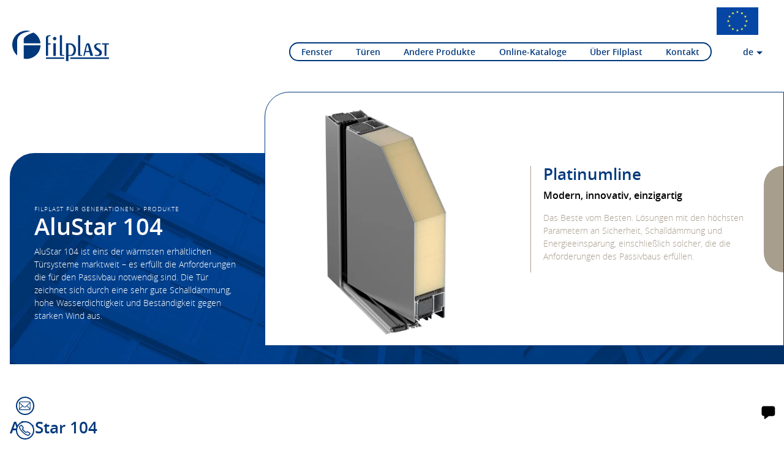

--- FILE ---
content_type: text/html; charset=UTF-8
request_url: https://filplast.pl/de/produkt/turen-alustar-104-2/
body_size: 22685
content:
<!doctype html>
<html lang="de-DE">
<head>
<meta charset="utf-8">
<meta http-equiv="x-ua-compatible" content="ie=edge">
<meta name="viewport" content="width=device-width, initial-scale=1, shrink-to-fit=no">
<meta name='robots' content='index, follow, max-image-preview:large, max-snippet:-1, max-video-preview:-1' />
<style>img:is([sizes="auto" i], [sizes^="auto," i]) { contain-intrinsic-size: 3000px 1500px }</style>
<link rel="alternate" hreflang="nl" href="https://filplast.pl/nl/product/alustar-104/" />
<link rel="alternate" hreflang="en" href="https://filplast.pl/en/product/door-alustar-104/" />
<link rel="alternate" hreflang="fr" href="https://filplast.pl/fr/produit/alustar-104/" />
<link rel="alternate" hreflang="de" href="https://filplast.pl/de/produkt/turen-alustar-104-2/" />
<link rel="alternate" hreflang="pl" href="https://filplast.pl/produkt/drzwi-aluminiowe-alustar-104-2/" />
<link rel="alternate" hreflang="cz" href="https://filplast.pl/cz/vyrobek/alustar-104-22/" />
<link rel="alternate" hreflang="x-default" href="https://filplast.pl/produkt/drzwi-aluminiowe-alustar-104-2/" />
<script id="cookieyes" type="text/javascript" src="https://cdn-cookieyes.com/client_data/993c40459352815258c0c9b1/script.js"></script>
<!-- This site is optimized with the Yoast SEO plugin v24.7 - https://yoast.com/wordpress/plugins/seo/ -->
<title>Aluminium-Außentüren AluStar 104 - Filplast für Generationen</title>
<link rel="canonical" href="https://filplast.pl/de/produkt/turen-alustar-104-2/" />
<meta property="og:locale" content="de_DE" />
<meta property="og:type" content="article" />
<meta property="og:title" content="Aluminium-Außentüren AluStar 104 - Filplast für Generationen" />
<meta property="og:description" content="AluStar 104 ist eins der wärmsten erhältlichen Türsysteme marktweit - es erfüllt die Anforderungen die für den Passivbau notwendig sind. Die Tür zeichnet sich durch eine sehr gute Schalldämmung, hohe Wasserdichtigkeit und Beständigkeit gegen starken Wind aus." />
<meta property="og:url" content="https://filplast.pl/de/produkt/turen-alustar-104-2/" />
<meta property="og:site_name" content="Filplast für Generationen" />
<meta property="article:publisher" content="https://www.facebook.com/filplast.firma" />
<meta property="article:modified_time" content="2021-05-28T07:07:44+00:00" />
<meta property="og:image" content="https://filplast.pl/wp-content/uploads/2021/02/Drzwi-AluStar-104.png" />
<meta property="og:image:width" content="2000" />
<meta property="og:image:height" content="2000" />
<meta property="og:image:type" content="image/png" />
<meta name="twitter:card" content="summary_large_image" />
<script type="application/ld+json" class="yoast-schema-graph">{"@context":"https://schema.org","@graph":[{"@type":"WebPage","@id":"https://filplast.pl/de/produkt/turen-alustar-104-2/","url":"https://filplast.pl/de/produkt/turen-alustar-104-2/","name":"Aluminium-Außentüren AluStar 104 - Filplast für Generationen","isPartOf":{"@id":"https://filplast.pl/de/#website"},"primaryImageOfPage":{"@id":"https://filplast.pl/de/produkt/turen-alustar-104-2/#primaryimage"},"image":{"@id":"https://filplast.pl/de/produkt/turen-alustar-104-2/#primaryimage"},"thumbnailUrl":"https://filplast.pl/wp-content/uploads/2021/02/Drzwi-AluStar-104.png","datePublished":"2021-03-07T13:41:24+00:00","dateModified":"2021-05-28T07:07:44+00:00","breadcrumb":{"@id":"https://filplast.pl/de/produkt/turen-alustar-104-2/#breadcrumb"},"inLanguage":"de","potentialAction":[{"@type":"ReadAction","target":["https://filplast.pl/de/produkt/turen-alustar-104-2/"]}]},{"@type":"ImageObject","inLanguage":"de","@id":"https://filplast.pl/de/produkt/turen-alustar-104-2/#primaryimage","url":"https://filplast.pl/wp-content/uploads/2021/02/Drzwi-AluStar-104.png","contentUrl":"https://filplast.pl/wp-content/uploads/2021/02/Drzwi-AluStar-104.png","width":2000,"height":2000},{"@type":"BreadcrumbList","@id":"https://filplast.pl/de/produkt/turen-alustar-104-2/#breadcrumb","itemListElement":[{"@type":"ListItem","position":1,"name":"Startseite","item":"https://filplast.pl/de/"},{"@type":"ListItem","position":2,"name":"Produkte","item":"https://filplast.pl/de/produkt/"},{"@type":"ListItem","position":3,"name":"AluStar 104"}]},{"@type":"WebSite","@id":"https://filplast.pl/de/#website","url":"https://filplast.pl/de/","name":"Filplast für Generationen","description":"Gersteller gesunder Fenster","publisher":{"@id":"https://filplast.pl/de/#organization"},"potentialAction":[{"@type":"SearchAction","target":{"@type":"EntryPoint","urlTemplate":"https://filplast.pl/de/?s={search_term_string}"},"query-input":{"@type":"PropertyValueSpecification","valueRequired":true,"valueName":"search_term_string"}}],"inLanguage":"de"},{"@type":"Organization","@id":"https://filplast.pl/de/#organization","name":"Filplast für Generationen","url":"https://filplast.pl/de/","logo":{"@type":"ImageObject","inLanguage":"de","@id":"https://filplast.pl/de/#/schema/logo/image/","url":"https://filplast.pl/wp-content/uploads/2023/10/favicon-filplast.png","contentUrl":"https://filplast.pl/wp-content/uploads/2023/10/favicon-filplast.png","width":2134,"height":2134,"caption":"Filplast für Generationen"},"image":{"@id":"https://filplast.pl/de/#/schema/logo/image/"},"sameAs":["https://www.facebook.com/filplast.firma","https://pl.pinterest.com/filplast/","https://www.youtube.com/FILPLASTchannel","https://pl.linkedin.com/company/filplast-sp.-z-o.o.","https://www.instagram.com/filplast/"]}]}</script>
<!-- / Yoast SEO plugin. -->
<link rel='dns-prefetch' href='//maps.googleapis.com' />
<link rel='dns-prefetch' href='//www.googletagmanager.com' />
<script type="text/javascript">
/* <![CDATA[ */
window._wpemojiSettings = {"baseUrl":"https:\/\/s.w.org\/images\/core\/emoji\/15.0.3\/72x72\/","ext":".png","svgUrl":"https:\/\/s.w.org\/images\/core\/emoji\/15.0.3\/svg\/","svgExt":".svg","source":{"concatemoji":"https:\/\/filplast.pl\/wp-includes\/js\/wp-emoji-release.min.js?ver=6.7.4"}};
/*! This file is auto-generated */
!function(i,n){var o,s,e;function c(e){try{var t={supportTests:e,timestamp:(new Date).valueOf()};sessionStorage.setItem(o,JSON.stringify(t))}catch(e){}}function p(e,t,n){e.clearRect(0,0,e.canvas.width,e.canvas.height),e.fillText(t,0,0);var t=new Uint32Array(e.getImageData(0,0,e.canvas.width,e.canvas.height).data),r=(e.clearRect(0,0,e.canvas.width,e.canvas.height),e.fillText(n,0,0),new Uint32Array(e.getImageData(0,0,e.canvas.width,e.canvas.height).data));return t.every(function(e,t){return e===r[t]})}function u(e,t,n){switch(t){case"flag":return n(e,"\ud83c\udff3\ufe0f\u200d\u26a7\ufe0f","\ud83c\udff3\ufe0f\u200b\u26a7\ufe0f")?!1:!n(e,"\ud83c\uddfa\ud83c\uddf3","\ud83c\uddfa\u200b\ud83c\uddf3")&&!n(e,"\ud83c\udff4\udb40\udc67\udb40\udc62\udb40\udc65\udb40\udc6e\udb40\udc67\udb40\udc7f","\ud83c\udff4\u200b\udb40\udc67\u200b\udb40\udc62\u200b\udb40\udc65\u200b\udb40\udc6e\u200b\udb40\udc67\u200b\udb40\udc7f");case"emoji":return!n(e,"\ud83d\udc26\u200d\u2b1b","\ud83d\udc26\u200b\u2b1b")}return!1}function f(e,t,n){var r="undefined"!=typeof WorkerGlobalScope&&self instanceof WorkerGlobalScope?new OffscreenCanvas(300,150):i.createElement("canvas"),a=r.getContext("2d",{willReadFrequently:!0}),o=(a.textBaseline="top",a.font="600 32px Arial",{});return e.forEach(function(e){o[e]=t(a,e,n)}),o}function t(e){var t=i.createElement("script");t.src=e,t.defer=!0,i.head.appendChild(t)}"undefined"!=typeof Promise&&(o="wpEmojiSettingsSupports",s=["flag","emoji"],n.supports={everything:!0,everythingExceptFlag:!0},e=new Promise(function(e){i.addEventListener("DOMContentLoaded",e,{once:!0})}),new Promise(function(t){var n=function(){try{var e=JSON.parse(sessionStorage.getItem(o));if("object"==typeof e&&"number"==typeof e.timestamp&&(new Date).valueOf()<e.timestamp+604800&&"object"==typeof e.supportTests)return e.supportTests}catch(e){}return null}();if(!n){if("undefined"!=typeof Worker&&"undefined"!=typeof OffscreenCanvas&&"undefined"!=typeof URL&&URL.createObjectURL&&"undefined"!=typeof Blob)try{var e="postMessage("+f.toString()+"("+[JSON.stringify(s),u.toString(),p.toString()].join(",")+"));",r=new Blob([e],{type:"text/javascript"}),a=new Worker(URL.createObjectURL(r),{name:"wpTestEmojiSupports"});return void(a.onmessage=function(e){c(n=e.data),a.terminate(),t(n)})}catch(e){}c(n=f(s,u,p))}t(n)}).then(function(e){for(var t in e)n.supports[t]=e[t],n.supports.everything=n.supports.everything&&n.supports[t],"flag"!==t&&(n.supports.everythingExceptFlag=n.supports.everythingExceptFlag&&n.supports[t]);n.supports.everythingExceptFlag=n.supports.everythingExceptFlag&&!n.supports.flag,n.DOMReady=!1,n.readyCallback=function(){n.DOMReady=!0}}).then(function(){return e}).then(function(){var e;n.supports.everything||(n.readyCallback(),(e=n.source||{}).concatemoji?t(e.concatemoji):e.wpemoji&&e.twemoji&&(t(e.twemoji),t(e.wpemoji)))}))}((window,document),window._wpemojiSettings);
/* ]]> */
</script>
<style id='wp-emoji-styles-inline-css' type='text/css'>
img.wp-smiley, img.emoji {
display: inline !important;
border: none !important;
box-shadow: none !important;
height: 1em !important;
width: 1em !important;
margin: 0 0.07em !important;
vertical-align: -0.1em !important;
background: none !important;
padding: 0 !important;
}
</style>
<link rel='stylesheet' id='wp-block-library-css' href='//filplast.pl/wp-content/cache/wpfc-minified/fpsu73xv/g4gzb.css' type='text/css' media='all' />
<style id='global-styles-inline-css' type='text/css'>
:root{--wp--preset--aspect-ratio--square: 1;--wp--preset--aspect-ratio--4-3: 4/3;--wp--preset--aspect-ratio--3-4: 3/4;--wp--preset--aspect-ratio--3-2: 3/2;--wp--preset--aspect-ratio--2-3: 2/3;--wp--preset--aspect-ratio--16-9: 16/9;--wp--preset--aspect-ratio--9-16: 9/16;--wp--preset--color--black: #000000;--wp--preset--color--cyan-bluish-gray: #abb8c3;--wp--preset--color--white: #ffffff;--wp--preset--color--pale-pink: #f78da7;--wp--preset--color--vivid-red: #cf2e2e;--wp--preset--color--luminous-vivid-orange: #ff6900;--wp--preset--color--luminous-vivid-amber: #fcb900;--wp--preset--color--light-green-cyan: #7bdcb5;--wp--preset--color--vivid-green-cyan: #00d084;--wp--preset--color--pale-cyan-blue: #8ed1fc;--wp--preset--color--vivid-cyan-blue: #0693e3;--wp--preset--color--vivid-purple: #9b51e0;--wp--preset--gradient--vivid-cyan-blue-to-vivid-purple: linear-gradient(135deg,rgba(6,147,227,1) 0%,rgb(155,81,224) 100%);--wp--preset--gradient--light-green-cyan-to-vivid-green-cyan: linear-gradient(135deg,rgb(122,220,180) 0%,rgb(0,208,130) 100%);--wp--preset--gradient--luminous-vivid-amber-to-luminous-vivid-orange: linear-gradient(135deg,rgba(252,185,0,1) 0%,rgba(255,105,0,1) 100%);--wp--preset--gradient--luminous-vivid-orange-to-vivid-red: linear-gradient(135deg,rgba(255,105,0,1) 0%,rgb(207,46,46) 100%);--wp--preset--gradient--very-light-gray-to-cyan-bluish-gray: linear-gradient(135deg,rgb(238,238,238) 0%,rgb(169,184,195) 100%);--wp--preset--gradient--cool-to-warm-spectrum: linear-gradient(135deg,rgb(74,234,220) 0%,rgb(151,120,209) 20%,rgb(207,42,186) 40%,rgb(238,44,130) 60%,rgb(251,105,98) 80%,rgb(254,248,76) 100%);--wp--preset--gradient--blush-light-purple: linear-gradient(135deg,rgb(255,206,236) 0%,rgb(152,150,240) 100%);--wp--preset--gradient--blush-bordeaux: linear-gradient(135deg,rgb(254,205,165) 0%,rgb(254,45,45) 50%,rgb(107,0,62) 100%);--wp--preset--gradient--luminous-dusk: linear-gradient(135deg,rgb(255,203,112) 0%,rgb(199,81,192) 50%,rgb(65,88,208) 100%);--wp--preset--gradient--pale-ocean: linear-gradient(135deg,rgb(255,245,203) 0%,rgb(182,227,212) 50%,rgb(51,167,181) 100%);--wp--preset--gradient--electric-grass: linear-gradient(135deg,rgb(202,248,128) 0%,rgb(113,206,126) 100%);--wp--preset--gradient--midnight: linear-gradient(135deg,rgb(2,3,129) 0%,rgb(40,116,252) 100%);--wp--preset--font-size--small: 13px;--wp--preset--font-size--medium: 20px;--wp--preset--font-size--large: 36px;--wp--preset--font-size--x-large: 42px;--wp--preset--spacing--20: 0.44rem;--wp--preset--spacing--30: 0.67rem;--wp--preset--spacing--40: 1rem;--wp--preset--spacing--50: 1.5rem;--wp--preset--spacing--60: 2.25rem;--wp--preset--spacing--70: 3.38rem;--wp--preset--spacing--80: 5.06rem;--wp--preset--shadow--natural: 6px 6px 9px rgba(0, 0, 0, 0.2);--wp--preset--shadow--deep: 12px 12px 50px rgba(0, 0, 0, 0.4);--wp--preset--shadow--sharp: 6px 6px 0px rgba(0, 0, 0, 0.2);--wp--preset--shadow--outlined: 6px 6px 0px -3px rgba(255, 255, 255, 1), 6px 6px rgba(0, 0, 0, 1);--wp--preset--shadow--crisp: 6px 6px 0px rgba(0, 0, 0, 1);}:where(body) { margin: 0; }.wp-site-blocks > .alignleft { float: left; margin-right: 2em; }.wp-site-blocks > .alignright { float: right; margin-left: 2em; }.wp-site-blocks > .aligncenter { justify-content: center; margin-left: auto; margin-right: auto; }:where(.is-layout-flex){gap: 0.5em;}:where(.is-layout-grid){gap: 0.5em;}.is-layout-flow > .alignleft{float: left;margin-inline-start: 0;margin-inline-end: 2em;}.is-layout-flow > .alignright{float: right;margin-inline-start: 2em;margin-inline-end: 0;}.is-layout-flow > .aligncenter{margin-left: auto !important;margin-right: auto !important;}.is-layout-constrained > .alignleft{float: left;margin-inline-start: 0;margin-inline-end: 2em;}.is-layout-constrained > .alignright{float: right;margin-inline-start: 2em;margin-inline-end: 0;}.is-layout-constrained > .aligncenter{margin-left: auto !important;margin-right: auto !important;}.is-layout-constrained > :where(:not(.alignleft):not(.alignright):not(.alignfull)){margin-left: auto !important;margin-right: auto !important;}body .is-layout-flex{display: flex;}.is-layout-flex{flex-wrap: wrap;align-items: center;}.is-layout-flex > :is(*, div){margin: 0;}body .is-layout-grid{display: grid;}.is-layout-grid > :is(*, div){margin: 0;}body{padding-top: 0px;padding-right: 0px;padding-bottom: 0px;padding-left: 0px;}a:where(:not(.wp-element-button)){text-decoration: underline;}:root :where(.wp-element-button, .wp-block-button__link){background-color: #32373c;border-width: 0;color: #fff;font-family: inherit;font-size: inherit;line-height: inherit;padding: calc(0.667em + 2px) calc(1.333em + 2px);text-decoration: none;}.has-black-color{color: var(--wp--preset--color--black) !important;}.has-cyan-bluish-gray-color{color: var(--wp--preset--color--cyan-bluish-gray) !important;}.has-white-color{color: var(--wp--preset--color--white) !important;}.has-pale-pink-color{color: var(--wp--preset--color--pale-pink) !important;}.has-vivid-red-color{color: var(--wp--preset--color--vivid-red) !important;}.has-luminous-vivid-orange-color{color: var(--wp--preset--color--luminous-vivid-orange) !important;}.has-luminous-vivid-amber-color{color: var(--wp--preset--color--luminous-vivid-amber) !important;}.has-light-green-cyan-color{color: var(--wp--preset--color--light-green-cyan) !important;}.has-vivid-green-cyan-color{color: var(--wp--preset--color--vivid-green-cyan) !important;}.has-pale-cyan-blue-color{color: var(--wp--preset--color--pale-cyan-blue) !important;}.has-vivid-cyan-blue-color{color: var(--wp--preset--color--vivid-cyan-blue) !important;}.has-vivid-purple-color{color: var(--wp--preset--color--vivid-purple) !important;}.has-black-background-color{background-color: var(--wp--preset--color--black) !important;}.has-cyan-bluish-gray-background-color{background-color: var(--wp--preset--color--cyan-bluish-gray) !important;}.has-white-background-color{background-color: var(--wp--preset--color--white) !important;}.has-pale-pink-background-color{background-color: var(--wp--preset--color--pale-pink) !important;}.has-vivid-red-background-color{background-color: var(--wp--preset--color--vivid-red) !important;}.has-luminous-vivid-orange-background-color{background-color: var(--wp--preset--color--luminous-vivid-orange) !important;}.has-luminous-vivid-amber-background-color{background-color: var(--wp--preset--color--luminous-vivid-amber) !important;}.has-light-green-cyan-background-color{background-color: var(--wp--preset--color--light-green-cyan) !important;}.has-vivid-green-cyan-background-color{background-color: var(--wp--preset--color--vivid-green-cyan) !important;}.has-pale-cyan-blue-background-color{background-color: var(--wp--preset--color--pale-cyan-blue) !important;}.has-vivid-cyan-blue-background-color{background-color: var(--wp--preset--color--vivid-cyan-blue) !important;}.has-vivid-purple-background-color{background-color: var(--wp--preset--color--vivid-purple) !important;}.has-black-border-color{border-color: var(--wp--preset--color--black) !important;}.has-cyan-bluish-gray-border-color{border-color: var(--wp--preset--color--cyan-bluish-gray) !important;}.has-white-border-color{border-color: var(--wp--preset--color--white) !important;}.has-pale-pink-border-color{border-color: var(--wp--preset--color--pale-pink) !important;}.has-vivid-red-border-color{border-color: var(--wp--preset--color--vivid-red) !important;}.has-luminous-vivid-orange-border-color{border-color: var(--wp--preset--color--luminous-vivid-orange) !important;}.has-luminous-vivid-amber-border-color{border-color: var(--wp--preset--color--luminous-vivid-amber) !important;}.has-light-green-cyan-border-color{border-color: var(--wp--preset--color--light-green-cyan) !important;}.has-vivid-green-cyan-border-color{border-color: var(--wp--preset--color--vivid-green-cyan) !important;}.has-pale-cyan-blue-border-color{border-color: var(--wp--preset--color--pale-cyan-blue) !important;}.has-vivid-cyan-blue-border-color{border-color: var(--wp--preset--color--vivid-cyan-blue) !important;}.has-vivid-purple-border-color{border-color: var(--wp--preset--color--vivid-purple) !important;}.has-vivid-cyan-blue-to-vivid-purple-gradient-background{background: var(--wp--preset--gradient--vivid-cyan-blue-to-vivid-purple) !important;}.has-light-green-cyan-to-vivid-green-cyan-gradient-background{background: var(--wp--preset--gradient--light-green-cyan-to-vivid-green-cyan) !important;}.has-luminous-vivid-amber-to-luminous-vivid-orange-gradient-background{background: var(--wp--preset--gradient--luminous-vivid-amber-to-luminous-vivid-orange) !important;}.has-luminous-vivid-orange-to-vivid-red-gradient-background{background: var(--wp--preset--gradient--luminous-vivid-orange-to-vivid-red) !important;}.has-very-light-gray-to-cyan-bluish-gray-gradient-background{background: var(--wp--preset--gradient--very-light-gray-to-cyan-bluish-gray) !important;}.has-cool-to-warm-spectrum-gradient-background{background: var(--wp--preset--gradient--cool-to-warm-spectrum) !important;}.has-blush-light-purple-gradient-background{background: var(--wp--preset--gradient--blush-light-purple) !important;}.has-blush-bordeaux-gradient-background{background: var(--wp--preset--gradient--blush-bordeaux) !important;}.has-luminous-dusk-gradient-background{background: var(--wp--preset--gradient--luminous-dusk) !important;}.has-pale-ocean-gradient-background{background: var(--wp--preset--gradient--pale-ocean) !important;}.has-electric-grass-gradient-background{background: var(--wp--preset--gradient--electric-grass) !important;}.has-midnight-gradient-background{background: var(--wp--preset--gradient--midnight) !important;}.has-small-font-size{font-size: var(--wp--preset--font-size--small) !important;}.has-medium-font-size{font-size: var(--wp--preset--font-size--medium) !important;}.has-large-font-size{font-size: var(--wp--preset--font-size--large) !important;}.has-x-large-font-size{font-size: var(--wp--preset--font-size--x-large) !important;}
:where(.wp-block-post-template.is-layout-flex){gap: 1.25em;}:where(.wp-block-post-template.is-layout-grid){gap: 1.25em;}
:where(.wp-block-columns.is-layout-flex){gap: 2em;}:where(.wp-block-columns.is-layout-grid){gap: 2em;}
:root :where(.wp-block-pullquote){font-size: 1.5em;line-height: 1.6;}
</style>
<link rel='stylesheet' id='dnd-upload-cf7-css' href='//filplast.pl/wp-content/cache/wpfc-minified/euiig5gb/g4gzb.css' type='text/css' media='all' />
<link rel='stylesheet' id='depcore-pureair-css' href='//filplast.pl/wp-content/cache/wpfc-minified/qihcoyrk/g4gzb.css' type='text/css' media='all' />
<link rel='stylesheet' id='depcore_filplast_post-css' href='//filplast.pl/wp-content/plugins/depcore_filplast_post/public/css/depcore_filplast_post-public.css?ver=1.0.0' type='text/css' media='all' />
<link rel='stylesheet' id='wpa-css-css' href='//filplast.pl/wp-content/cache/wpfc-minified/q80nkd3l/g4gzb.css' type='text/css' media='all' />
<link rel='stylesheet' id='wp-post-modal-css' href='//filplast.pl/wp-content/cache/wpfc-minified/ftsndj35/g4gzb.css' type='text/css' media='all' />
<link rel='stylesheet' id='cf7cf-style-css' href='//filplast.pl/wp-content/cache/wpfc-minified/6lps66vc/g4gzb.css' type='text/css' media='all' />
<link rel='stylesheet' id='sage/main.css-css' href='//filplast.pl/wp-content/cache/wpfc-minified/qifnwoyt/g4gzb.css' type='text/css' media='all' />
<script type="text/javascript" src="https://filplast.pl/wp-includes/js/jquery/jquery.min.js?ver=3.7.1" id="jquery-core-js"></script>
<script type="text/javascript" src="https://filplast.pl/wp-includes/js/jquery/jquery-migrate.min.js?ver=3.4.1" id="jquery-migrate-js"></script>
<script type="text/javascript" id="depcore-pureair-js-extra">
/* <![CDATA[ */
var php_var = {"window_delete_confirm":"Are you sure you want to delete this window?","room_delete_confirm":"Are you sure you want to delete this room?"};
/* ]]> */
</script>
<script type="text/javascript" src="https://filplast.pl/wp-content/plugins/depcore-pureair/public/js/depcore-pureair-public.js?ver=1.0.0" id="depcore-pureair-js"></script>
<script type="text/javascript" src="https://filplast.pl/wp-content/plugins/depcore_filplast_post/public/js/depcore_filplast_post-public.js?ver=1.0.0" id="depcore_filplast_post-js"></script>
<script type="text/javascript" src="https://filplast.pl/wp-content/plugins/handl-utm-grabber/js/js.cookie.js?ver=6.7.4" id="js.cookie-js"></script>
<script type="text/javascript" id="handl-utm-grabber-js-extra">
/* <![CDATA[ */
var handl_utm = [];
/* ]]> */
</script>
<script type="text/javascript" src="https://filplast.pl/wp-content/plugins/handl-utm-grabber/js/handl-utm-grabber.js?ver=6.7.4" id="handl-utm-grabber-js"></script>
<script type="text/javascript" id="wp-post-modal-js-extra">
/* <![CDATA[ */
var fromPHP = {"pluginUrl":"https:\/\/filplast.pl\/wp-content\/plugins\/wp-post-modal\/public\/","breakpoint":"0","styled":"1","disableScrolling":"1","loader":"1","ajax_url":"https:\/\/filplast.pl\/wp-admin\/admin-ajax.php","siteUrl":"https:\/\/filplast.pl\/de\/","restMethod":"","iframe":"","urlState":"1","containerID":"#modal-ready","modalLinkClass":"modal-link","isAdmin":"","customizing":""};
/* ]]> */
</script>
<script type="text/javascript" src="https://filplast.pl/wp-content/plugins/wp-post-modal/public/js/wp-post-modal-public.js?ver=1.0.0" id="wp-post-modal-js"></script>
<script></script><link rel="https://api.w.org/" href="https://filplast.pl/de/wp-json/" /><link rel="alternate" title="JSON" type="application/json" href="https://filplast.pl/de/wp-json/wp/v2/product/5109" /><link rel="EditURI" type="application/rsd+xml" title="RSD" href="https://filplast.pl/xmlrpc.php?rsd" />
<meta name="generator" content="WordPress 6.7.4" />
<link rel='shortlink' href='https://filplast.pl/de/?p=5109' />
<link rel="alternate" title="oEmbed (JSON)" type="application/json+oembed" href="https://filplast.pl/de/wp-json/oembed/1.0/embed?url=https%3A%2F%2Ffilplast.pl%2Fde%2Fprodukt%2Fturen-alustar-104-2%2F" />
<link rel="alternate" title="oEmbed (XML)" type="text/xml+oembed" href="https://filplast.pl/de/wp-json/oembed/1.0/embed?url=https%3A%2F%2Ffilplast.pl%2Fde%2Fprodukt%2Fturen-alustar-104-2%2F&#038;format=xml" />
<meta name="generator" content="WPML ver:4.7.1 stt:9,37,1,4,3,40;" />
<meta name="generator" content="Site Kit by Google 1.162.1" />		<script type="text/javascript">
(function(c,l,a,r,i,t,y){
c[a]=c[a]||function(){(c[a].q=c[a].q||[]).push(arguments)};t=l.createElement(r);t.async=1;
t.src="https://www.clarity.ms/tag/"+i+"?ref=wordpress";y=l.getElementsByTagName(r)[0];y.parentNode.insertBefore(t,y);
})(window, document, "clarity", "script", "tiqmfcy2eo");
</script>
<style type="text/css">.recentcomments a{display:inline !important;padding:0 !important;margin:0 !important;}</style><meta name="generator" content="Powered by WPBakery Page Builder - drag and drop page builder for WordPress."/>
<!-- Von Site Kit hinzugefügtes Google-Tag-Manager-Snippet -->
<script type="text/javascript">
/* <![CDATA[ */
( function( w, d, s, l, i ) {
w[l] = w[l] || [];
w[l].push( {'gtm.start': new Date().getTime(), event: 'gtm.js'} );
var f = d.getElementsByTagName( s )[0],
j = d.createElement( s ), dl = l != 'dataLayer' ? '&l=' + l : '';
j.async = true;
j.src = 'https://www.googletagmanager.com/gtm.js?id=' + i + dl;
f.parentNode.insertBefore( j, f );
} )( window, document, 'script', 'dataLayer', 'GTM-PBBMZFW' );
/* ]]> */
</script>
<!-- Ende des von Site Kit hinzugefügten Google-Tag-Manager-Snippets -->
<link rel="icon" href="https://filplast.pl/wp-content/uploads/2023/08/cropped-favicon-filplast-32x32.png" sizes="32x32" />
<link rel="icon" href="https://filplast.pl/wp-content/uploads/2023/08/cropped-favicon-filplast-192x192.png" sizes="192x192" />
<link rel="apple-touch-icon" href="https://filplast.pl/wp-content/uploads/2023/08/cropped-favicon-filplast-180x180.png" />
<meta name="msapplication-TileImage" content="https://filplast.pl/wp-content/uploads/2023/08/cropped-favicon-filplast-270x270.png" />
<style type="text/css" id="wp-custom-css">
.depcore-latest-post img {
overflow: hidden;
border-radius: 20px;
width: 100%;
border-bottom-left-radius: 0;object-fit:cover;
}.depcore-widget-entry-title {
font-weight: 500;
display: block;
margin-top: 20px;
font-size:clamp(14px,2wv,16px);
font-size:15px
}
.single-reference {
display:none !important;
}
html[lang="pl-PL"] .single-reference.pl {
display:block !important;
}
html[lang="en-US"] .single-reference.en {
display:block !important;
}
html[lang="nl-NL"] .single-reference.nl {
display:block !important;
}
html[lang="fr-FR"] .single-reference.fr {
display:block !important;
}
html[lang="cs-CZ"] .single-reference.cz {
display:block !important;
}
html[lang="de-DE"] .single-reference.de {
display:block !important;
}
.depcore-latest-post + .depcore-latest-post,.depcore-latest-post .button {
margin-top: 20px;
}
.depcore-latest-post .button{font-size:12px}
.depcore-widget-post-thumbnail
figcaption {
margin-top: 20px;
margin-bottom: 20px;
padding-top: 10px;
border-top: 1px solid rgb(0, 56, 123);
font-size: clamp(8px,1vw,11px);
display: flex;
justify-content: space-between;
color: rgb(0, 56, 123);
}
.wp-block-media-text__media img, .wp-block-media-text__media video{object-fit:cover}
.wp-block-columns{margin-top:3rem;}.wp-block-separator{margin:3rem 0}.intro{margin-bottom:2rem}
.short-columns{
max-width:900px
}
.site-footer .sub-menu{display:none}
video{max-width:100%}
.partners{overflow:hidden;height:120px}
.wpcf7 form.sent .wpcf7-response-output {
display:block
}
.wpcf7 form.failed .wpcf7-response-output,
.wpcf7 form.aborted .wpcf7-response-output {
display:block
}
.wpcf7 form.spam .wpcf7-response-output {
display:block
}
.wpcf7 form.invalid .wpcf7-response-output,
.wpcf7 form.unaccepted .wpcf7-response-output {
display:block;
background-color: red
}
.consultant-box {height:100%}
.consultant-box .box-content{flex-basis:67%}
#gdpr-cookie-consent-show-again{
text-indent:-9999px
}
.post-box figure {
margin: 0;
flex-grow:1;
margin-bottom: 0;
text-align:center
}
.flex.x {
position:relative;
}
.ue-dot {
position: absolute;
right: 26px;
bottom: 68px;
}
.ue-dot a {
padding:0 !important;
border-radius:0 !important;
}
.ue-dot img {
max-height:45px;
}
@media screen and (min-width:560px) {
.post-box{
display:grid;
grid-template-columns:repeat(2,1fr);
}
.post-box figure img{
height:100%;max-height:none
}
.blue .post-box figure img{
height:auto;
}
}
@media screen and (max-width: 760px) {
.banner {
top: auto !important;
bottom: 0 !important;
}
.ue-dot {
position: absolute;
right: 0;
bottom: 0;
height: auto !important;
}
}
@media screen and (max-width: 1200px) {
.ue-dot {
position: absolute;
right: 0;
bottom: 0;
height: auto !important;
}
.banner .languages li.active {
display: flex;
padding-top:20px !important;
margin-bottom: 70px !important;
}
.banner .languages li {
padding:0 !important;
}
.languages .sub-menu {
display: flex;
flex-direction: row;
}
}
@media screen and (max-width:560px) {
.post-box{
display:grid;
grid-template-columns:repeat(1,1fr)
}
.post-box figure img{
max-height:220px
}
}
#gdpr-cookie-consent-show-again{
display:none !important
}
html {
scroll-behavior: smooth;
}		</style>
<noscript><style> .wpb_animate_when_almost_visible { opacity: 1; }</style></noscript>  <meta name="theme-color" content="#00387b">
<link rel="icon" href="https://filplast.pl/wp-content/themes/filplast/resources/assets/images/icons/favicon.svg">
<link rel="mask-icon" href="https://filplast.pl/wp-content/themes/filplast/resources/assets/images/icons/mask-icon.svg" color="#00387b">
<link rel="apple-touch-icon" href="https://filplast.pl/wp-content/themes/filplast/resources/assets/images/icons/apple-touch-icon.png">
<link rel="manifest" href="https://filplast.pl/wp-content/themes/filplast/resources/assets/images/icons/manifest.json">
<meta name="msapplication-TileColor" content="#00387b">
<!-- GetResponse Analytics -->
<script type="text/javascript">  (function(m, o, n, t, e, r, _){
m['__GetResponseAnalyticsObject'] = e;m[e] = m[e] || function() {(m[e].q = m[e].q || []).push(arguments)};
r = o.createElement(n);_ = o.getElementsByTagName(n)[0];r.async = 1;r.src = t;r.setAttribute('crossorigin', 'use-credentials');_.parentNode .insertBefore(r, _);
})(window, document, 'script', 'https://ga.getresponse.com/script/bdd35dcb-6434-4824-ace2-0357769ad3d3/ga.js', 'GrTracking');
</script>
<!-- End GetResponse Analytics -->
</head>
<body class="product-template-default single single-product postid-5109 turen-alustar-104-2 app-data index-data singular-data single-data single-product-data single-product-turen-alustar-104-2-data wpb-js-composer js-comp-ver-8.7.2 vc_responsive">
<!-- GetResponse Chats -->
<script>
var _grChatConfig = {
urlParams: "c=8a0c8c538ff6f80773a1244a71403d446e89008391e5b3477bf92c5d67",
iuv: "v1"
}
// Custom configuration goes here
! function(a, e) {
Array.isArray(window.__GrChatData__) ? window.__GrChatData__.push(e) : window.__GrChatData__ = [e];
var r = document.createElement("script");
r.defer = !0;
var t = document.getElementsByTagName("script")[0];
t.parentNode.insertBefore(r, t), r.src = "https://i.getresponse.chat/embedded_chat.js"
}(0, _grChatConfig);
</script>
<!-- End GetResponse Chats -->
<svg viewBox="0 0 512 512" style="display: none;">
<symbol id="mail" viewbox="0 0 62 47"><path d="M60.631,6.397l-2.426,-2.431l-22.516,22.516c-2.814,2.807 -7.548,2.807 -10.362,-0l-22.508,-22.389l-2.434,2.431l16.759,16.757l-16.759,16.756l2.434,2.427l16.754,-16.752l3.325,3.323c2.049,2.047 4.734,3.197 7.548,3.197c2.814,-0 5.501,-1.15 7.547,-3.197l3.324,-3.323l16.756,16.752l2.432,-2.427l-16.761,-16.756l16.887,-16.884Z" /><path d="M55.9,46.815l-50.526,0c-2.94,0 -5.374,-2.431 -5.374,-5.374l0,-36.071c0,-2.943 2.434,-5.37 5.374,-5.37l50.526,0c2.943,0 5.374,2.427 5.374,5.37l0,36.071c0,2.943 -2.431,5.374 -5.374,5.374m-50.652,-43.361c-1.024,0 -1.793,0.77 -1.793,1.789l-0,36.076c-0,1.018 0.769,1.788 1.793,1.788l50.521,0c1.023,0 1.793,-0.77 1.793,-1.788l-0,-36.076c-0,-1.019 -0.77,-1.789 -1.793,-1.789l-50.521,0Z" /></symbol>
<symbol id="facebook" viewbox="0 0 512 512"><path d="M449.446,0c34.525,0 62.554,28.03 62.554,62.554l0,386.892c0,34.524 -28.03,62.554 -62.554,62.554l-106.468,0l0,-192.915l66.6,0l12.672,-82.621l-79.272,0l0,-53.617c0,-22.603 11.073,-44.636 46.58,-44.636l36.042,0l0,-70.34c0,0 -32.71,-5.582 -63.982,-5.582c-65.288,0 -107.96,39.569 -107.96,111.204l0,62.971l-72.573,0l0,82.621l72.573,0l0,192.915l-191.104,0c-34.524,0 -62.554,-28.03 -62.554,-62.554l0,-386.892c0,-34.524 28.029,-62.554 62.554,-62.554l386.892,0Z"/></symbol>
<symbol id="youtube" viewbox="0 0 512 512"><path d="M501.299,132.766c10.701,39.928 10.701,123.236 10.701,123.236c0,0 0,83.308 -10.701,123.232c-5.888,22.03 -23.234,39.381 -45.264,45.268c-39.932,10.697 -200.037,10.697 -200.037,10.697c0,0 -160.105,0 -200.038,-10.697c-22.025,-5.887 -39.376,-23.238 -45.264,-45.268c-10.696,-39.924 -10.696,-123.232 -10.696,-123.232c0,-0 0,-83.308 10.696,-123.236c5.888,-22.03 23.239,-39.377 45.264,-45.264c39.933,-10.701 200.038,-10.701 200.038,-10.701c0,-0 160.105,-0 200.037,10.701c22.03,5.887 39.376,23.234 45.264,45.264Zm-296.503,200.037l133.018,-76.801l-133.018,-76.801l0,153.602Z"/></symbol>
<symbol id="instagram" viewbox="0 0 420 420"><path d="M342.818,100.279c0,0.002 0,0.003 0,0.005c0,13.331 -10.969,24.3 -24.3,24.3c-13.331,-0 -24.3,-10.969 -24.3,-24.3c0,-13.331 10.969,-24.3 24.3,-24.3c0.002,-0 0.003,-0 0.005,-0c13.327,0.003 24.292,10.968 24.295,24.295Zm77.182,109.72l-0.005,0.306l-1.38,88.105c-0.741,65.657 -54.543,119.459 -120.2,120.2l-88.415,1.389l-0.306,-0.006l-88.105,-1.376c-65.658,-0.741 -119.462,-54.542 -120.206,-120.2l-1.383,-88.418l0.006,-0.306l1.376,-88.108c0.746,-65.657 54.549,-119.457 120.206,-120.2l88.412,-1.386l0.306,0.006l88.105,1.376c65.656,0.743 119.457,54.544 120.2,120.2l1.389,88.418Zm-39.112,-0l-1.374,-87.8c-0.504,-44.635 -37.079,-81.21 -81.714,-81.715l-87.8,-1.371l-87.8,1.371c-44.634,0.506 -81.21,37.081 -81.716,81.715l-1.371,87.8l1.371,87.8c0.505,44.635 37.081,81.211 81.716,81.715l87.8,1.371l87.8,-1.371c44.635,-0.503 81.211,-37.08 81.714,-81.715l1.374,-87.8Zm-63.048,-0c-0,59.16 -48.681,107.841 -107.841,107.841c-59.16,-0 -107.841,-48.681 -107.841,-107.841c0,-59.16 48.681,-107.841 107.841,-107.841c0,-0 0.001,-0 0.001,-0c59.134,0.067 107.774,48.707 107.84,107.841Zm-39.107,-0c-0,-37.706 -31.028,-68.734 -68.734,-68.734c-37.706,0 -68.734,31.028 -68.734,68.734c0,37.706 31.028,68.734 68.734,68.734c0,0 0.001,0 0.001,-0c37.689,-0.044 68.689,-31.045 68.732,-68.734l0.001,-0Z" style="fill-rule:nonzero;"/></symbol>
<symbol id="arrow-down" viewbox="0 0 10 5"><path fill-rule="evenodd" clip-rule="evenodd" d="M10.151,0L10.151,0L5.075,5.075l0,0L0,0l0,0H10.151z"/></symbol>
<symbol id="arrow-left" viewbox="0 0 28 53"><path d="M0,26.5l28,-26.5l-0,53l-28,-26.5Z"/><path d="M0,26.5l28,-26.5l-0,53l-28,-26.5Zm4.252,-0l20.825,19.71l0,-39.42l-20.825,19.71Z"/></symbol>
<symbol id="arrow-right" viewbox="0 0 28 53"><path d="M28,26.5l-28,26.5l0,-53l28,26.5Z"/><path d="M28,26.5l-28,26.5l0,-53l28,26.5Zm-25.077,19.71l20.825,-19.71l-20.825,-19.71l-0,39.42Z"/></symbol>
<symbol id="doors" viewbox="0 0 200 200"><path xmlns="http://www.w3.org/2000/svg" d="M53.407,15.647v168.705h93.186V15.647H53.407z M69.913,105.157c-2.851,0-5.162-2.305-5.162-5.156  c0-2.846,2.312-5.158,5.162-5.158s5.155,2.313,5.155,5.158C75.068,102.853,72.764,105.157,69.913,105.157z M135.647,162.581h-23.715  V37.425h23.715V162.581z"/></symbol>
<symbol id="blinds" viewbox="0 0 200 200"><path d="M44,65.945v3v6v3v5v3v6v3v5v3v6v3v5v3v6v3v5v3v6v3v5v3v6V163h3h106h3v-3.055v-6v-3v-5v-3v-6v-3v-5v-3v-6v-3  v-5v-3v-6v-3v-5v-3v-6v-3v-5v-3v-6v-3V61h6V37H38v24h6V65.945z M47,61h106v5H47V61z M47,69h106v6H47V69z M47,78h106v5H47V78z M47,86  h106v6H47V86z M47,95h106v5H47V95z M47,103h106v6H47V103z M47,112h106v5H47V112z M47,120h106v6H47V120z M47,129h106v5H47V129z   M47,137h106v6H47V137z M47,146h106v5H47V146z M47,154h106v6H47V154z"/></symbol>
<symbol id="building" viewbox="0 0 562 587"><path d="M101.806,192.069l-0,65.237l65.237,-0l-0,-65.237l-65.237,-0Zm53.088,53.089l-40.94,-0l-0,-40.94l40.94,-0l-0,40.94Z" /><path d="M101.806,299.827l-0,65.238l65.237,0l-0,-65.238l-65.237,0Zm53.088,53.09l-40.94,-0l-0,-40.941l40.94,0l-0,40.941Z" /><path d="M101.806,407.585l-0,65.238l65.237,-0l-0,-65.238l-65.237,-0Zm53.088,53.09l-40.94,-0l-0,-40.941l40.94,0l-0,40.941Z" /><path d="M274.923,84.311l0,65.237l65.238,0l-0,-65.237l-65.238,0Zm53.089,53.089l-40.94,0l0,-40.94l40.94,-0l-0,40.94Z" /><path d="M275.044,191.948l0,65.237l65.238,0l0,-65.237l-65.238,0Zm53.09,53.089l-40.94,0l-0,-40.94l40.94,0l0,40.94Z" /><path d="M274.923,299.706l0,65.237l65.238,0l-0,-65.237l-65.238,0Zm53.089,53.089l-40.94,0l0,-40.94l40.94,0l-0,40.94Z" /><path d="M525.305,515.221l36.567,0l0,71.069l-561.872,0l-0,-71.069l44.1,0l-0,-377.821l167.286,0l-0,-137.4l313.919,0l0,515.221Zm-513.156,12.149l0,46.772l537.574,0l0,-46.772l-537.574,0Zm44.099,-377.821l-0,361.542l155.138,0l-0,-361.542l-155.138,0Zm405.398,361.542l51.51,0l0,-498.943l-289.622,-0l-0,498.942l51.389,0l-0,-101.076l186.724,0l0,101.077l-0.001,0Zm-99.74,-88.928l-74.835,0l0,88.928l74.835,0l-0,-88.928Zm12.15,0l0,88.928l75.442,0l0,-88.928l-75.442,0Z" /><path d="M396.408,84.189l0,65.238l65.238,-0l-0,-65.238l-65.238,-0Zm53.09,53.09l-40.94,-0l-0,-40.94l40.94,-0l0,40.94Z" /><path d="M396.53,191.948l-0,65.237l65.237,0l-0,-65.237l-65.237,0Zm53.089,53.089l-40.94,0l0,-40.94l40.94,0l0,40.94Z" /><path d="M396.53,299.706l-0,65.237l65.237,0l-0,-65.237l-65.237,0Zm53.089,53.089l-40.94,0l0,-40.94l40.94,0l0,40.94Z" /></symbol>
<symbol id="window" viewbox="0 0 200 200"><g xmlns="http://www.w3.org/2000/svg">
<path  d="M43.852,37.278v23.563v96.669v5.211h112.296v-5.211V60.841V37.278H43.852z M97.394,157.511H49.063V60.841   h48.331V157.511z M150.936,157.511h-48.331V60.841h48.331V157.511z"/><rect x="60.326" y="77.02" transform="matrix(-0.7071 0.7071 -0.7071 -0.7071 178.7835 83.078)"  width="23.716" height="3.099"/><rect x="62.916" y="66.236" transform="matrix(0.707 0.7072 -0.7072 0.707 74.1135 -22.7098)"  width="3.1" height="23.716"/><rect x="114.9" y="77.019" transform="matrix(-0.7071 0.7071 -0.7071 -0.7071 271.945 44.4907)"  width="23.716" height="3.1"/><rect x="117.49" y="66.235" transform="matrix(0.7071 0.7071 -0.7071 0.7071 90.0868 -61.3008)"  width="3.1" height="23.717"/></g></symbol>
<symbol id="phone" viewbox="0 0 59 59"><path d="M4.776,11.469c0.374,8.414 9.029,18.849 16.248,26.14c7.213,7.283 17.532,16.013 25.845,16.397c1.308,-0.561 4.871,-4.501 6.374,-6.681c0.195,-0.279 0.245,-0.486 0.254,-0.604c-1.592,-1.088 -9.276,-6.248 -10.81,-7.235c-0.19,0.014 -0.524,0.101 -0.916,0.311c-1.141,0.602 -5.579,3.169 -5.624,3.195l-1.208,0.699l-1.201,-0.712c-0.138,-0.081 -3.444,-2.07 -9.745,-8.435c-6.3,-6.357 -8.267,-9.696 -8.347,-9.835l-0.686,-1.183l0.673,-1.189c0.026,-0.045 2.567,-4.532 3.159,-5.673c0.244,-0.463 0.313,-0.803 0.325,-0.962c-1.027,-1.612 -6.082,-9.339 -7.161,-10.931c-0.108,0.008 -0.299,0.052 -0.557,0.233c-2.171,1.54 -6.092,5.168 -6.623,6.465m42.245,47.313c-0.038,0 -0.075,-0 -0.111,-0.001l-0.045,-0.002c-7.953,-0.267 -17.788,-6.261 -29.23,-17.813c-11.432,-11.548 -17.365,-21.466 -17.632,-29.481l-0.001,-0.041c-0.052,-1.72 1.125,-3.614 3.937,-6.34c1.841,-1.784 3.865,-3.398 4.709,-3.996c1.033,-0.727 2.187,-1.108 3.344,-1.108c1.515,0 2.889,0.656 3.677,1.755c0.656,0.915 6.906,10.482 7.588,11.569c0.913,1.454 0.825,3.529 -0.237,5.55c-0.421,0.81 -1.687,3.067 -2.506,4.521c0.991,1.353 3.078,3.967 6.868,7.792c3.769,3.807 6.345,5.91 7.691,6.918c1.442,-0.829 3.653,-2.095 4.459,-2.52c1.059,-0.567 2.172,-0.87 3.207,-0.87c0.861,-0 1.633,0.205 2.294,0.611c1.204,0.75 10.757,7.17 11.466,7.67c1.799,1.268 2.566,4.324 0.663,7.048c-0.569,0.826 -2.146,2.852 -3.919,4.722c-2.669,2.815 -4.53,4.016 -6.222,4.016"/></symbol>
<symbol id="logomark" viewbox="0 0 310 315"><path d="M124.955,160.046l0,146.395c10.135,2.343 23.78,3.119 33.914,3.119c0.976,0 2.15,-0.192 3.319,-0.192c83.238,-4.679 144.642,-71.93 147.177,-149.322l-184.41,0Z"/><path d="M124.955,96.69l0,42.11l183.826,-0c-5.269,-50.685 -33.336,-92.404 -76.024,-117.16c-24.371,6.63 -50.294,17.933 -70.569,30.994c-21.829,14.037 -37.233,30.019 -37.233,44.056"/><path d="M199.423,6.63l-0.392,0c-12.284,-3.119 -24.563,-6.239 -36.841,-6.63l-3.318,0c-87.918,0 -158.095,66.866 -158.872,153.808c0,43.862 19.878,89.477 53.997,118.128l0,-170.566c9.942,-56.731 63.162,-77.584 108.193,-87.725c13.639,-3.119 26.508,-5.07 37.233,-7.015"/></symbol>
<symbol id="filplastlogo" viewbox="0 0 1058 335"><g id="typography"><path d="M736.277,277.005l27.097,-0l0,-10.135l-10.14,0c-8.774,0 -9.936,1.56 -10.135,-6.623l0,-209.557l-23.587,-0l-0,206.046c-0,13.645 3.312,20.269 16.765,20.269"/><path d="M817.37,162.191c0.783,-3.51 3.312,-3.703 3.312,-3.703c0.783,-0 1.175,-0 1.752,0.193c2.542,0.975 4.487,3.896 5.077,6.822l13.453,57.508l-37.046,0l13.452,-60.82Zm-16.764,74.266l43.862,0l10.135,40.557l30.416,0l-33.921,-111.511c-4.679,-13.446 -7.021,-19.884 -10.134,-23.587c-2.927,-3.511 -11.508,-4.679 -18.53,-3.511c-3.504,0.591 -6.816,1.759 -8.376,3.511c-3.902,4.287 -6.828,10.141 -10.14,20.275l-27.092,114.823l13.645,0l10.135,-40.557Z"/><path d="M537.05,277.005l30.217,-0l-0,-10.135l-13.453,0c-7.406,0 -9.935,1.367 -10.141,-6.623l0,-209.557l-23.382,-0l0,206.046c0,13.645 3.306,20.269 16.759,20.269"/><path d="M463.947,106.046c10.334,0 18.716,-8.382 18.716,-18.716c0,-10.327 -8.382,-18.709 -18.716,-18.709c-10.327,0 -18.715,8.382 -18.715,18.709c-0,10.334 8.388,18.716 18.715,18.716"/><path d="M1009.97,277.005l20.275,-0l0,-124.951l27.092,-0l-0,-13.453l-74.459,-0l0,13.453l27.092,-0l-0,124.951Z"/><path d="M925.564,216.185c16.758,10.14 27.868,19.299 27.868,29.434c0,25.346 -34.498,22.618 -51.654,19.306l-0,8.767c15.205,5.848 45.621,5.071 60.82,0c11.893,-6.045 17.939,-20.66 17.939,-30.795c-0,-27.874 -27.297,-41.911 -48.349,-53.611c-12.279,-9.551 -19.3,-20.86 -6.624,-33.921c11.887,-7.599 27.092,-6.431 40.538,-3.312l0,-10.135c-16.566,-5.654 -38.593,-4.486 -54.183,3.312c-31.386,23.588 -14.037,54.389 13.645,70.955"/><path d="M614.636,266.872l-0,-114.817c14.229,-0 30.211,1.553 40.544,13.453c4.294,4.48 7.606,9.351 10.334,14.807c4.486,9.165 6.63,19.691 6.63,30.223c-0,11.496 -2.343,21.636 -6.63,30.994c-1.951,4.089 -4.288,7.991 -6.823,11.887c-12.285,16.572 -26.321,13.453 -44.055,13.453m50.878,5.263c5.263,-2.535 10.526,-6.63 17.342,-13.447c11.123,-15.789 13.266,-31.584 13.266,-51.859c0,-20.276 -6.046,-33.915 -18.324,-48.15c-3.902,-3.896 -7.798,-7.208 -12.284,-9.942c-10.526,-6.624 -23.003,-10.135 -37.233,-10.135l-40.55,0l-0,195.521l26.905,-0l-0,-57.117l23.78,0c12.079,-0.584 19.691,-1.168 27.098,-4.871"/><rect x="368.43" y="292.989" width="199.031" height="16.379" /><rect x="449.326" y="138.603" width="27.092" height="138.404" /><path d="M391.822,152.054l27.092,0l0,-13.452l-27.092,-0l0,-53.997c0,-22.612 9.166,-23.787 27.092,-23.787l0,-9.743c-27.092,-0.975 -50.679,-0.192 -50.679,33.53l0,192.401l23.587,-0l0,-124.952Z"/><path d="M1057.72,292.995l-422.818,-0l0,16.373l422.818,-0l0,-16.373Z"/></g><g id="mark"><path d="M124.955,160.046l0,146.395c10.135,2.343 23.78,3.119 33.914,3.119c0.976,0 2.15,-0.192 3.319,-0.192c83.238,-4.679 144.642,-71.93 147.177,-149.322l-184.41,0Z"/><path d="M124.955,96.69l0,42.11l183.826,-0c-5.269,-50.685 -33.336,-92.404 -76.024,-117.16c-24.371,6.63 -50.294,17.933 -70.569,30.994c-21.829,14.037 -37.233,30.019 -37.233,44.056"/><path d="M199.423,6.63l-0.392,0c-12.284,-3.119 -24.563,-6.239 -36.841,-6.63l-3.318,0c-87.918,0 -158.095,66.866 -158.872,153.808c0,43.862 19.878,89.477 53.997,118.128l0,-170.566c9.942,-56.731 63.162,-77.584 108.193,-87.725c13.639,-3.119 26.508,-5.07 37.233,-7.015"/></g></symbol>
<symbol id="404" viewbox="0 0 100 100"><path d="M14.576,58.85h6.887c0.001,0,0.003,0,0.004,0c0.001,0,0.002,0,0.003,0h11.277l3.678,4.5l-7.249,20.636  c-0.275,0.782,0.136,1.638,0.918,1.912c0.165,0.058,0.332,0.085,0.497,0.085c0.619,0,1.198-0.386,1.415-1.003l3.66-10.419  l9.839,4.449l0.507,12.633c0.033,0.807,0.697,1.44,1.498,1.44c0.02,0,0.041,0,0.061-0.001c0.828-0.033,1.472-0.731,1.439-1.559  L48.269,73.02l5.022-6.254l7.201,2.229l10.258,10.087c0.292,0.288,0.672,0.431,1.052,0.431c0.388,0,0.776-0.15,1.069-0.448  c0.581-0.591,0.573-1.541-0.018-2.121l-5.87-5.772l17.963,6.045c0.159,0.053,0.32,0.079,0.479,0.079  c0.626,0,1.211-0.396,1.422-1.022c0.264-0.785-0.158-1.636-0.943-1.9L62.12,66.368l-6.313-6.739l12.346-14.947L86.325,31.03  c0.663-0.498,0.796-1.438,0.298-2.1c-0.498-0.663-1.438-0.795-2.1-0.298L66.849,41.909l-10.663-3.743l3.317-9.284l9.623-15.229  c0.442-0.7,0.233-1.627-0.467-2.069c-0.699-0.442-1.627-0.233-2.069,0.467l-9.651,15.274L44.525,41.653l-2.27,0.889l-14.097-8.554  l-9.966-12.021c-0.528-0.637-1.473-0.726-2.112-0.197c-0.638,0.529-0.726,1.475-0.197,2.112L28.81,39.474L20.545,55.85h-5.969  c-0.829,0-1.5,0.671-1.5,1.5S13.748,58.85,14.576,58.85z M37.616,72.15l7.373-6.032l0.007,0.179l0.251,6.283  c0,0.002,0.001,0.004,0.001,0.006l0.124,3.071L37.616,72.15z M63.398,43.878l-9.817,5.264l-0.547-2.151l2.143-5.999L63.398,43.878z   M42.112,45.709c0.185,0,0.371-0.034,0.547-0.104l3.305-1.295c0.226-0.088,0.427-0.23,0.586-0.414l7.491-8.647l-3.988,11.162  c-0.1,0.281-0.115,0.585-0.041,0.875l1.133,4.453c0.114,0.447,0.427,0.817,0.849,1.003c0.193,0.085,0.399,0.127,0.604,0.127  c0.244,0,0.488-0.06,0.709-0.178l7.785-4.174l-8.44,10.219c-0.48,0.582-0.454,1.43,0.062,1.98l3.602,3.845l-3.114-0.964  c-0.586-0.182-1.228,0.014-1.613,0.494l-3.505,4.364l-0.219-5.464c-0.005-0.13-0.032-0.254-0.068-0.373  c-0.009-0.029-0.02-0.057-0.03-0.085c-0.038-0.102-0.084-0.198-0.142-0.289c-0.009-0.014-0.016-0.03-0.026-0.044  c-0.072-0.105-0.157-0.199-0.253-0.282c-0.014-0.012-0.029-0.021-0.043-0.033c-0.087-0.07-0.183-0.13-0.285-0.179  c-0.014-0.007-0.024-0.018-0.038-0.024c-0.008-0.003-0.017-0.004-0.025-0.007c-0.116-0.05-0.238-0.087-0.368-0.106  c-0.013-0.002-0.025,0-0.039-0.002c-0.08-0.009-0.16-0.018-0.243-0.015c-0.032,0.001-0.061,0.01-0.092,0.013  c-0.031,0.003-0.061,0.008-0.092,0.013c-0.107,0.018-0.21,0.046-0.308,0.085c-0.017,0.007-0.035,0.011-0.052,0.018  c-0.116,0.051-0.223,0.117-0.32,0.194c-0.008,0.006-0.017,0.009-0.025,0.015l-7.437,6.084l1.555-4.426  c0.173-0.493,0.077-1.042-0.254-1.446l-2.659-3.253h3.132c0.829,0,1.5-0.671,1.5-1.5v-7.026c0-0.35-0.122-0.688-0.345-0.958  l-6.895-8.316l7.32,4.442C41.572,45.636,41.841,45.709,42.112,45.709z M30.899,41.993l7.355,8.872v4.985H23.906L30.899,41.993z"></path></symbol>
<symbol id='plus-icon' viewBox='0 0 30 29' style='fill-rule:evenodd;clip-rule:evenodd;stroke-linejoin:round;stroke-miterlimit: 2;'><g><path d="M28.523,13.792c0,-7.612 -6.18,-13.792 -13.792,-13.792l-0.939,-0c-7.612,-0 -13.792,6.18 -13.792,13.792c0,7.613 6.18,13.793 13.792,13.793l0.939,-0c7.612,-0 13.792,-6.18 13.792,-13.793Z" style="fill:#00387b;"/><path d="M9.365,13.792l9.793,0" style="fill:none;stroke:#fff;stroke-width:2px;"/><path d="M14.262,8.896l-0,9.793" style="fill:none;stroke:#fff;stroke-width:2px;"/></g></symbol>
<symbol id='minus-icon' viewBox='0 0 30 29' style='fill-rule:evenodd;clip-rule:evenodd;stroke-linejoin:round;stroke-miterlimit: 2;'><g><path d="M29.023,14.292c0,-7.612 -6.18,-13.792 -13.792,-13.792l-0.939,0c-7.612,0 -13.792,6.18 -13.792,13.792c0,7.613 6.18,13.793 13.792,13.793l0.939,-0c7.612,-0 13.792,-6.18 13.792,-13.793Z" style="fill:#fff;"/><path d="M29.523,14.292c0,-7.888 -6.404,-14.292 -14.292,-14.292c0,0 -0.939,0 -0.939,0c-7.888,0 -14.292,6.404 -14.292,14.292c-0,7.889 6.404,14.293 14.292,14.293l0.939,-0c7.888,-0 14.292,-6.404 14.292,-14.293Zm-1,0c0,7.337 -5.956,13.293 -13.292,13.293c0,-0 -0.939,-0 -0.939,-0c-7.336,-0 -13.292,-5.956 -13.292,-13.293c-0,-7.336 5.956,-13.292 13.292,-13.292l0.939,0c7.336,0 13.292,5.956 13.292,13.292Z" style="fill:#00387b;"/><path d="M9.865,15.292l9.793,0c0.552,0 1,-0.448 1,-1c-0,-0.552 -0.448,-1 -1,-1l-9.793,0c-0.551,0 -1,0.448 -1,1c0,0.552 0.449,1 1,1Z" style="fill:#00387b;"/></g></symbol>
</svg>
<header class="banner" style="position:fixed; top:0; left:0; right:0;">
<div class="container-grid">
<div class="flex x">      
<div class="brand-bar">
<a class="brand" href="https://filplast.pl/de/">
<svg width="166" height="50" viewBox="0 0 1058 335" class='logofull'><use xlink:href='#filplastlogo'></use></svg>
<svg width="50" height="50" viewBox="0 0 310 315" class='logomark'><use xlink:href='#logomark'></use></svg>
</a>
<a href="mailto:zamowienia@filplast.pl" class="round-button"><svg width="62" height="47" viewBox="0 0 62 47"><use xlink:href='#mail'></use></svg></a>
<a href="tel:+48 77 40 69 800" class="round-button"><svg width="59" height="59" viewBox="0 0 59 59"><use xlink:href='#phone'></use></svg></a>
<a href="#" class="menu-toggle toggle-button" data-class-toggle='toggled'><span class="lines"></span></a>
</div>
<nav class="nav-primary">
<div>
<div class="menu-gorne-niemiecki-container"><ul id="menu-gorne-niemiecki" class="nav"><li id="menu-item-7609" class="menu-item menu-item-type-taxonomy menu-item-object-product-category menu-item-has-children menu-item-7609"><a href="https://filplast.pl/de/produktkategorie/fenster/">Fenster</a>
<ul class="sub-menu">
<li id="menu-item-7610" class="menu-item menu-item-type-taxonomy menu-item-object-product-category menu-item-7610"><a href="https://filplast.pl/de/produktkategorie/aluminium-de/">Aluminium</a></li>
<li id="menu-item-7611" class="menu-item menu-item-type-taxonomy menu-item-object-product-category menu-item-7611"><a href="https://filplast.pl/de/produktkategorie/pvc-de/">PVC</a></li>
</ul>
</li>
<li id="menu-item-7613" class="menu-item menu-item-type-taxonomy menu-item-object-product-category menu-item-has-children menu-item-7613"><a href="https://filplast.pl/de/produktkategorie/turen/">Türen</a>
<ul class="sub-menu">
<li id="menu-item-7614" class="menu-item menu-item-type-taxonomy menu-item-object-product-category menu-item-7614"><a href="https://filplast.pl/de/produktkategorie/ausenturen/">Außentüren</a></li>
<li id="menu-item-7615" class="menu-item menu-item-type-taxonomy menu-item-object-product-category menu-item-7615"><a href="https://filplast.pl/de/produktkategorie/terrassenturen/">Terrassentüren</a></li>
<li id="menu-item-7616" class="menu-item menu-item-type-post_type menu-item-object-page menu-item-7616"><a href="https://filplast.pl/de/philipdoor/">PhilipDoor</a></li>
<li id="menu-item-34819" class="menu-item menu-item-type-custom menu-item-object-custom menu-item-34819"><a href="https://filplast.pl/katalogi/mb-45-de/#book/">Innentüren</a></li>
</ul>
</li>
<li id="menu-item-8185" class="menu-item menu-item-type-post_type_archive menu-item-object-product menu-item-has-children menu-item-8185"><a href="https://filplast.pl/de/produkt/">Andere Produkte</a>
<ul class="sub-menu">
<li id="menu-item-7621" class="menu-item menu-item-type-taxonomy menu-item-object-product-category menu-item-7621"><a href="https://filplast.pl/de/produktkategorie/wintergarten/">Wintergärten</a></li>
<li id="menu-item-7618" class="menu-item menu-item-type-taxonomy menu-item-object-product-category menu-item-7618"><a href="https://filplast.pl/de/produktkategorie/ausenrollladen/">Außenrollläden</a></li>
<li id="menu-item-7619" class="menu-item menu-item-type-taxonomy menu-item-object-product-category menu-item-7619"><a href="https://filplast.pl/de/produktkategorie/raffstoreanlagen/">Raffstoreanlagen</a></li>
<li id="menu-item-7620" class="menu-item menu-item-type-taxonomy menu-item-object-product-category menu-item-7620"><a href="https://filplast.pl/de/produktkategorie/garagentore/">Garagentore</a></li>
<li id="menu-item-52180" class="menu-item menu-item-type-custom menu-item-object-custom menu-item-52180"><a href="https://filplast.pl/de/produktkategorie/terrassenturen/">Terrassentüren</a></li>
<li id="menu-item-7622" class="menu-item menu-item-type-taxonomy menu-item-object-product-category menu-item-7622"><a href="https://filplast.pl/de/produktkategorie/losungenfuergeschaftskunden/">Lösungen für Geschäftskunden</a></li>
<li id="menu-item-25389" class="menu-item menu-item-type-custom menu-item-object-custom menu-item-25389"><a href="https://filplast.pl/de/produktkategorie/pergola-textilscreens-markisen/">Pergola, Textilscreens, Markisen</a></li>
<li id="menu-item-61630" class="menu-item menu-item-type-custom menu-item-object-custom menu-item-61630"><a href="https://filplast.pl/de/produktkategorie/franzoesischer-balkon-glas/">Französischer Balkon aus Glas</a></li>
<li id="menu-item-38939" class="menu-item menu-item-type-custom menu-item-object-custom menu-item-38939"><a href="https://filplast.pl/de/produktkategorie/smart-home-de/">Smart Home</a></li>
</ul>
</li>
<li id="menu-item-21923" class="menu-item menu-item-type-post_type menu-item-object-page menu-item-has-children menu-item-21923"><a href="https://filplast.pl/de/filplast-online/">Online-Kataloge</a>
<ul class="sub-menu">
<li id="menu-item-40324" class="menu-item menu-item-type-custom menu-item-object-custom menu-item-40324"><a href="https://filplast.pl/katalogi/katalog-filplast-de/#book/">Filplast-Katalog</a></li>
<li id="menu-item-44931" class="menu-item menu-item-type-custom menu-item-object-custom menu-item-44931"><a href="https://filplast.pl/katalogi/katalog-portfolio-DE/">Portfolio</a></li>
<li id="menu-item-40325" class="menu-item menu-item-type-custom menu-item-object-custom menu-item-40325"><a href="https://filplast.pl/katalogi/Katalog-Filplast-de-Pergola-Textilscreens-Markisen/#book/">Beschattungen</a></li>
<li id="menu-item-40326" class="menu-item menu-item-type-custom menu-item-object-custom menu-item-40326"><a href="https://filplast.pl/katalogi/katalog-RAFFSTOREN-de/#book/">Raffstoren</a></li>
<li id="menu-item-40327" class="menu-item menu-item-type-custom menu-item-object-custom menu-item-40327"><a href="https://filplast.pl/katalogi/mb-45-de/#book/">Innentüren</a></li>
<li id="menu-item-40328" class="menu-item menu-item-type-custom menu-item-object-custom menu-item-40328"><a href="https://filplast.pl/katalogi/Moskitiery-de/#book/">Insektenschutz</a></li>
<li id="menu-item-40323" class="menu-item menu-item-type-custom menu-item-object-custom menu-item-40323"><a href="https://filplast.pl/katalogi/katalog-silnikow-de/#book/">Antriebe und zubehör für rollläden</a></li>
</ul>
</li>
<li id="menu-item-7626" class="menu-item menu-item-type-post_type menu-item-object-page menu-item-has-children menu-item-7626"><a href="https://filplast.pl/de/ueber-filplast/">Über Filplast</a>
<ul class="sub-menu">
<li id="menu-item-56067" class="menu-item menu-item-type-post_type menu-item-object-page menu-item-56067"><a href="https://filplast.pl/de/ueber-filplast/">Über Filplast</a></li>
<li id="menu-item-43177" class="menu-item menu-item-type-post_type menu-item-object-page menu-item-43177"><a href="https://filplast.pl/de/fenster-aus-polen-vom-hersteller-systeme-veka-und-gealan/">Fenster aus Polen</a></li>
<li id="menu-item-55481" class="menu-item menu-item-type-post_type menu-item-object-page menu-item-55481"><a href="https://filplast.pl/de/verkaufe-unsere-fenster/">Verkaufe unsere Fenster!</a></li>
</ul>
</li>
<li id="menu-item-29111" class="menu-item menu-item-type-post_type_archive menu-item-object-showroom menu-item-29111"><a href="https://filplast.pl/de/ausstellungsraum/">Kontakt</a></li>
</ul></div>
<div class="languages">
<ul class=nav>
<li class='active'>
<a href="#">de<svg width="10" height="5" viewBox="0 0 10 5"><use xlink:href='#arrow-down'></use></svg></a>
<ul class="sub-menu">
<li><a href='https://filplast.pl/nl/product/alustar-104/'>nl</a></li><li><a href='https://filplast.pl/en/product/door-alustar-104/'>en</a></li><li><a href='https://filplast.pl/fr/produit/alustar-104/'>fr</a></li><li><a href='https://filplast.pl/'>pl</a></li><li><a href='https://filplast.pl/cz/vyrobek/alustar-104-22/'>cz</a></li>
</ul>
</li>
</ul>
</div>
</div>
<div class="ue-dot">
<a href="https://filplast.pl/zamowienie-w-ramach-kpo-centrum-tnace-i-obrobcze/"><img src="https://filplast.pl/wp-content/uploads/2025/09/ue-flag.png" width="auto" height="auto"/></a>
</div>
</nav>
</div>
</div>
</header>
<div class="wrap" role="document">
<div class="content">
<main class="main">
<div class="hero-grid product">
<div class="slider products-slider hero-wrapper">
<div class="slide-this">
<img width="500" height="500" src="https://filplast.pl/wp-content/uploads/2021/02/Drzwi-AluStar-104-500x500.png" class="attachment-square size-square wp-post-image" alt="" decoding="async" srcset="https://filplast.pl/wp-content/uploads/2021/02/Drzwi-AluStar-104-500x500.png 500w, https://filplast.pl/wp-content/uploads/2021/02/Drzwi-AluStar-104-300x300.png 300w, https://filplast.pl/wp-content/uploads/2021/02/Drzwi-AluStar-104-1024x1024.png 1024w, https://filplast.pl/wp-content/uploads/2021/02/Drzwi-AluStar-104-150x150.png 150w, https://filplast.pl/wp-content/uploads/2021/02/Drzwi-AluStar-104-768x768.png 768w, https://filplast.pl/wp-content/uploads/2021/02/Drzwi-AluStar-104-1536x1536.png 1536w, https://filplast.pl/wp-content/uploads/2021/02/Drzwi-AluStar-104-65x65.png 65w, https://filplast.pl/wp-content/uploads/2021/02/Drzwi-AluStar-104-250x250.png 250w, https://filplast.pl/wp-content/uploads/2021/02/Drzwi-AluStar-104.png 2000w" sizes="(max-width: 500px) 100vw, 500px" />
</div>
<div class="product-line" style='color:#a89e8e'>
<h3>Platinumline</h3>
<p class="subtitle">Modern, innovativ, einzigartig</p>
<p>Das Beste vom Besten. Lösungen mit den höchsten Parametern an Sicherheit, Schalldämmung und Energieeinsparung, einschließlich solcher, die die Anforderungen des Passivbaus erfüllen.</p>
</div>
</div>
<div class="slider-container">
<div class="slider-content">
<nav class="breadcrumbs"><!-- Breadcrumb NavXT 7.4.1 -->
<span property="itemListElement" typeof="ListItem"><a property="item" typeof="WebPage" title="Przejdź do Filplast für Generationen." href="https://filplast.pl/de/" class="home" ><span property="name">Filplast für Generationen</span></a><meta property="position" content="1"></span> &gt; <span property="itemListElement" typeof="ListItem"><a property="item" typeof="WebPage" title="Przejdź do Produkte." href="https://filplast.pl/de/produkt/" class="archive post-product-archive" aria-current="page"><span property="name">Produkte</span></a><meta property="position" content="2"></span></nav>
<h1>AluStar 104</h1>
<p>AluStar 104 ist eins der wärmsten erhältlichen Türsysteme marktweit &#8211; es erfüllt die Anforderungen die für den Passivbau notwendig sind. Die Tür zeichnet sich durch eine sehr gute Schalldämmung, hohe Wasserdichtigkeit und Beständigkeit gegen starken Wind aus.</p>
</div>
</div>
</div>    <div class="container-grid section">
<h3>AluStar 104</h3>
<div class="grid-third content-grid" >
<div class="content">
<div id="modal-ready"><p>Das AluStar 104-System ist mit einer thermischen Wärmebarriere ausgestattet. Bei diesen Türen sind die Schwelle und der Rahmen gleich breit &#8211; 95 mm. Dies sind Türen, die für die Passivhausbauweise verwendet werden können. Sie sind vom Passivhaus-Institut Darmstadt zertifiziert.</p>
</div>
</div>
<div class="content">
<div id="modal-ready"><p>Dieses Modell verfügt über einen extrem großen Verglasungsbereich &#8211; es kann Glaspakete mit einer Breite von bis zu 81 mm aufnehmen. Wir bieten Außentüren sowohl mit Scheiben als auch mit Paneelfüllungen an. Dank der großen Auswahl an Füllplatten passt sich die AluStar 104-Tür problemlos an jeden Baustil und jede Art von Fassadenveredelung an.</p>
</div>
</div>
<div class="content">
<div id="modal-ready"><p>Wir empfehlen diese Türen insbesondere für Einfamilienhäuser, deren Eigentümer einen sehr guten Schutz des Gebäudes vor Temperaturverlust oder Erwärmung bevorzugen, sowie für alle Orte, an denen die Dichtheit der Konstruktionen notwendig ist. Das Design ermöglicht die Herstellung von Türen mit einer Höhe von bis zu 3 Metern.</p>
</div>
</div>
</div>
</div>
<div class="container-grid section products-list">
<div class='grid-third'>
<div class="intro">
<h3>Ihre Empfehlungen</h3>
<p class="subtitle">Prüfe</p>
<div id="modal-ready"><p>Welche Produkte werden die perfekte Ergänzung zu Ihrer Wahl sein. Sehen Sie die perfekten Ergänzungen und umfassende Lösungen, die auf Ihr Projekt zugeschnitten sind.</p>
</div>
</div>
<div style='grid-column: 2/4'>
<div class="cross-slider" >
<div class="">
<div class="post-box">
<figure><a href="https://filplast.pl/de/produkt/alu-fenster-alustar-104/"><img width="500" height="500" src="https://filplast.pl/wp-content/uploads/2020/12/alustar-104-mini-1-500x500.jpg" class="attachment-square size-square wp-post-image" alt="" decoding="async" srcset="https://filplast.pl/wp-content/uploads/2020/12/alustar-104-mini-1-500x500.jpg 500w, https://filplast.pl/wp-content/uploads/2020/12/alustar-104-mini-1-300x300.jpg 300w, https://filplast.pl/wp-content/uploads/2020/12/alustar-104-mini-1-1024x1024.jpg 1024w, https://filplast.pl/wp-content/uploads/2020/12/alustar-104-mini-1-150x150.jpg 150w, https://filplast.pl/wp-content/uploads/2020/12/alustar-104-mini-1-768x768.jpg 768w, https://filplast.pl/wp-content/uploads/2020/12/alustar-104-mini-1-65x65.jpg 65w, https://filplast.pl/wp-content/uploads/2020/12/alustar-104-mini-1-250x250.jpg 250w, https://filplast.pl/wp-content/uploads/2020/12/alustar-104-mini-1.jpg 1100w" sizes="(max-width: 500px) 100vw, 500px" /></a></figure>
<div class="box-content">
<p class="subtitle"><a href="https://filplast.pl/de/produkt/alu-fenster-alustar-104/">AluStar 104</a></p>
<p class='small'>AluViva 104 sind Fenster mit einer hohen Wӓrmedӓmmung und Wiederstandskraft gegen Wasser und starken Wind- bis zu 200 km/h. Das System eignet sich ideal für energiesparende und passive Häusern- diess System hat das Zertifikat des renommierten Passivhaus Institut Darmstadt (PHI).</p>
</div>
</div>                        </div>
<div class="">
<div class="post-box">
<figure><a href="https://filplast.pl/de/produkt/terrassen-systeme-alustar-slide-174/"><img width="500" height="500" src="https://filplast.pl/wp-content/uploads/2021/01/HST-AluStar-Slide-174-500x500.png" class="attachment-square size-square wp-post-image" alt="" decoding="async" srcset="https://filplast.pl/wp-content/uploads/2021/01/HST-AluStar-Slide-174-500x500.png 500w, https://filplast.pl/wp-content/uploads/2021/01/HST-AluStar-Slide-174-150x150.png 150w, https://filplast.pl/wp-content/uploads/2021/01/HST-AluStar-Slide-174-300x300.png 300w, https://filplast.pl/wp-content/uploads/2021/01/HST-AluStar-Slide-174-768x768.png 768w, https://filplast.pl/wp-content/uploads/2021/01/HST-AluStar-Slide-174-65x65.png 65w, https://filplast.pl/wp-content/uploads/2021/01/HST-AluStar-Slide-174-250x250.png 250w, https://filplast.pl/wp-content/uploads/2021/01/HST-AluStar-Slide-174.png 800w" sizes="(max-width: 500px) 100vw, 500px" /></a></figure>
<div class="box-content">
<p class="subtitle"><a href="https://filplast.pl/de/produkt/terrassen-systeme-alustar-slide-174/">AluStar Slide 174</a></p>
<p class='small'>Das AluStar Slide 174-System ermöglicht Konstruktionen mit einer eleganten, sehr großen Verglasung. Aufgrund der hochwertigen Materialien, die für die Konstruktion verwendet werden, isoliert es die Wärme perfekt, ist wasserdicht und winddicht.</p>
</div>
</div>                        </div>
<div class="">
<div class="post-box">
<figure><a href="https://filplast.pl/de/produkt/garagentore-lpu-67-thermo/"><img width="500" height="500" src="https://filplast.pl/wp-content/uploads/2021/01/Bramy-LPU-67-Thermo-500x500.png" class="attachment-square size-square wp-post-image" alt="" decoding="async" srcset="https://filplast.pl/wp-content/uploads/2021/01/Bramy-LPU-67-Thermo-500x500.png 500w, https://filplast.pl/wp-content/uploads/2021/01/Bramy-LPU-67-Thermo-150x150.png 150w, https://filplast.pl/wp-content/uploads/2021/01/Bramy-LPU-67-Thermo-300x300.png 300w, https://filplast.pl/wp-content/uploads/2021/01/Bramy-LPU-67-Thermo-768x768.png 768w, https://filplast.pl/wp-content/uploads/2021/01/Bramy-LPU-67-Thermo-1024x1024.png 1024w, https://filplast.pl/wp-content/uploads/2021/01/Bramy-LPU-67-Thermo-65x65.png 65w, https://filplast.pl/wp-content/uploads/2021/01/Bramy-LPU-67-Thermo-250x250.png 250w, https://filplast.pl/wp-content/uploads/2021/01/Bramy-LPU-67-Thermo.png 1067w" sizes="(max-width: 500px) 100vw, 500px" /></a></figure>
<div class="box-content">
<p class="subtitle"><a href="https://filplast.pl/de/produkt/garagentore-lpu-67-thermo/">LPU 67 Thermo</a></p>
<p class='small'>Die Breite der LPU 67 Thermo-Torsegmente beträgt 67 mm und wird über die gesamte Höhe beibehalten. Das Tor ist mit doppelten Dichtungen an den Segmentverbindungen, einer doppelten Schwellendichtung und mit dreifachen Metallverstärkungen an den Stellen wo die Beschläge angebracht werden, ausgestattet. Zusätzlich ist es mit einem Feuchtigkeitssensor ausgestattet, der die Belüftung des Raumes auch bei geschlossenem Tor regelt. Für energieeffiziente Häuser empfehlen wir das Thermotor PU 67. </p>
</div>
</div>                        </div>
<div class="">
<div class="post-box">
<figure><a href="https://filplast.pl/de/produkt/rolllaeden-rk-therm/"><img width="500" height="500" src="https://filplast.pl/wp-content/uploads/2020/12/RK-Therm-500x500.jpg" class="attachment-square size-square wp-post-image" alt="" decoding="async" srcset="https://filplast.pl/wp-content/uploads/2020/12/RK-Therm-500x500.jpg 500w, https://filplast.pl/wp-content/uploads/2020/12/RK-Therm-150x150.jpg 150w, https://filplast.pl/wp-content/uploads/2020/12/RK-Therm-65x65.jpg 65w, https://filplast.pl/wp-content/uploads/2020/12/RK-Therm-250x250.jpg 250w" sizes="(max-width: 500px) 100vw, 500px" /></a></figure>
<div class="box-content">
<p class="subtitle"><a href="https://filplast.pl/de/produkt/rolllaeden-rk-therm/">RK Therm</a></p>
<p class='small'>RK Therm ist ein innovativer Rollladen, der die Heizungskosten um bis zu 30% im Jahr senkt! Ein großer Vorteil von diesem System ist die Möglichkeit den Kasten und Führungsschienen hinter dem Dämmungsystem zu verbauen.</p>
</div>
</div>                        </div>
</div>
</div>
</div>
</div>
</main>
</div>
</div>
    <footer class="site-footer container-grid">
<div >
<div class="branding">
<svg width="166" height="50" viewBox="0 0 1058 335"><use xlink:href='#filplastlogo'></use></svg>
</div>
<div class="footer-info">
<div class="contact">
<p>
<strong>Filplast Sp. z o.o.</strong><br>
NIP: 755 193 21 11 <br>
KRS: 0000577630 <br>
</p>
<address>
ul. 3 Maja 33 <br>48-250 Głogówek<br>woj. opolskie
</address>
</div>
<div class="navigation-panel">
<div class="top">
<p class="info">
Seit 1990 produzieren wir Fenster und Türen. Wir bieten unseren Kunden moderne Lösungen und umfassende Dienstleistungen an. Bei unseren Produkten garantieren wir besten Bedienkomfort und eine Haltbarkeit für Generationen. Wir bilden ein sich stets verbesserndes Team. Den erzielten Gewinn investieren wir in stabilen Wachstum.
</p>
<div class="info">
<p>Wir schaffen für Generationen</p>
<ul class='footer-list'>
<li>Fenster, Türen, Rolläden</li><li>Qualitätsstandards</li><li>Partnerschaftsbeziehungen</li><li>eingespieltes Team</li><li>sichere, freundliche Umgebung</li>
</ul>
</div>
<nav>
<ul id="menu-stopka-informacje-niemiecki" class="nav"><li id="menu-item-7641" class="menu-item menu-item-type-post_type menu-item-object-page menu-item-7641"><a href="https://filplast.pl/de/downloads_de/">Downloads</a></li>
<li id="menu-item-14121" class="menu-item menu-item-type-post_type menu-item-object-page menu-item-14121"><a href="https://filplast.pl/de/kontakt/">Kontakt</a></li>
<li id="menu-item-7642" class="menu-item menu-item-type-post_type menu-item-object-page menu-item-7642"><a href="https://filplast.pl/de/datenschutzerklaerung-www-filplast-pl/">Datenschutzerklärung www.filplast.pl</a></li>
</ul>
</nav>
</div>
<nav class="footer-nav">
<div class="menu-gorne-niemiecki-container"><ul id="menu-gorne-niemiecki-1" class="nav"><li class="menu-item menu-item-type-taxonomy menu-item-object-product-category menu-item-has-children menu-item-7609"><a href="https://filplast.pl/de/produktkategorie/fenster/">Fenster</a>
<ul class="sub-menu">
<li class="menu-item menu-item-type-taxonomy menu-item-object-product-category menu-item-7610"><a href="https://filplast.pl/de/produktkategorie/aluminium-de/">Aluminium</a></li>
<li class="menu-item menu-item-type-taxonomy menu-item-object-product-category menu-item-7611"><a href="https://filplast.pl/de/produktkategorie/pvc-de/">PVC</a></li>
</ul>
</li>
<li class="menu-item menu-item-type-taxonomy menu-item-object-product-category menu-item-has-children menu-item-7613"><a href="https://filplast.pl/de/produktkategorie/turen/">Türen</a>
<ul class="sub-menu">
<li class="menu-item menu-item-type-taxonomy menu-item-object-product-category menu-item-7614"><a href="https://filplast.pl/de/produktkategorie/ausenturen/">Außentüren</a></li>
<li class="menu-item menu-item-type-taxonomy menu-item-object-product-category menu-item-7615"><a href="https://filplast.pl/de/produktkategorie/terrassenturen/">Terrassentüren</a></li>
<li class="menu-item menu-item-type-post_type menu-item-object-page menu-item-7616"><a href="https://filplast.pl/de/philipdoor/">PhilipDoor</a></li>
<li class="menu-item menu-item-type-custom menu-item-object-custom menu-item-34819"><a href="https://filplast.pl/katalogi/mb-45-de/#book/">Innentüren</a></li>
</ul>
</li>
<li class="menu-item menu-item-type-post_type_archive menu-item-object-product menu-item-has-children menu-item-8185"><a href="https://filplast.pl/de/produkt/">Andere Produkte</a>
<ul class="sub-menu">
<li class="menu-item menu-item-type-taxonomy menu-item-object-product-category menu-item-7621"><a href="https://filplast.pl/de/produktkategorie/wintergarten/">Wintergärten</a></li>
<li class="menu-item menu-item-type-taxonomy menu-item-object-product-category menu-item-7618"><a href="https://filplast.pl/de/produktkategorie/ausenrollladen/">Außenrollläden</a></li>
<li class="menu-item menu-item-type-taxonomy menu-item-object-product-category menu-item-7619"><a href="https://filplast.pl/de/produktkategorie/raffstoreanlagen/">Raffstoreanlagen</a></li>
<li class="menu-item menu-item-type-taxonomy menu-item-object-product-category menu-item-7620"><a href="https://filplast.pl/de/produktkategorie/garagentore/">Garagentore</a></li>
<li class="menu-item menu-item-type-custom menu-item-object-custom menu-item-52180"><a href="https://filplast.pl/de/produktkategorie/terrassenturen/">Terrassentüren</a></li>
<li class="menu-item menu-item-type-taxonomy menu-item-object-product-category menu-item-7622"><a href="https://filplast.pl/de/produktkategorie/losungenfuergeschaftskunden/">Lösungen für Geschäftskunden</a></li>
<li class="menu-item menu-item-type-custom menu-item-object-custom menu-item-25389"><a href="https://filplast.pl/de/produktkategorie/pergola-textilscreens-markisen/">Pergola, Textilscreens, Markisen</a></li>
<li class="menu-item menu-item-type-custom menu-item-object-custom menu-item-61630"><a href="https://filplast.pl/de/produktkategorie/franzoesischer-balkon-glas/">Französischer Balkon aus Glas</a></li>
<li class="menu-item menu-item-type-custom menu-item-object-custom menu-item-38939"><a href="https://filplast.pl/de/produktkategorie/smart-home-de/">Smart Home</a></li>
</ul>
</li>
<li class="menu-item menu-item-type-post_type menu-item-object-page menu-item-has-children menu-item-21923"><a href="https://filplast.pl/de/filplast-online/">Online-Kataloge</a>
<ul class="sub-menu">
<li class="menu-item menu-item-type-custom menu-item-object-custom menu-item-40324"><a href="https://filplast.pl/katalogi/katalog-filplast-de/#book/">Filplast-Katalog</a></li>
<li class="menu-item menu-item-type-custom menu-item-object-custom menu-item-44931"><a href="https://filplast.pl/katalogi/katalog-portfolio-DE/">Portfolio</a></li>
<li class="menu-item menu-item-type-custom menu-item-object-custom menu-item-40325"><a href="https://filplast.pl/katalogi/Katalog-Filplast-de-Pergola-Textilscreens-Markisen/#book/">Beschattungen</a></li>
<li class="menu-item menu-item-type-custom menu-item-object-custom menu-item-40326"><a href="https://filplast.pl/katalogi/katalog-RAFFSTOREN-de/#book/">Raffstoren</a></li>
<li class="menu-item menu-item-type-custom menu-item-object-custom menu-item-40327"><a href="https://filplast.pl/katalogi/mb-45-de/#book/">Innentüren</a></li>
<li class="menu-item menu-item-type-custom menu-item-object-custom menu-item-40328"><a href="https://filplast.pl/katalogi/Moskitiery-de/#book/">Insektenschutz</a></li>
<li class="menu-item menu-item-type-custom menu-item-object-custom menu-item-40323"><a href="https://filplast.pl/katalogi/katalog-silnikow-de/#book/">Antriebe und zubehör für rollläden</a></li>
</ul>
</li>
<li class="menu-item menu-item-type-post_type menu-item-object-page menu-item-has-children menu-item-7626"><a href="https://filplast.pl/de/ueber-filplast/">Über Filplast</a>
<ul class="sub-menu">
<li class="menu-item menu-item-type-post_type menu-item-object-page menu-item-56067"><a href="https://filplast.pl/de/ueber-filplast/">Über Filplast</a></li>
<li class="menu-item menu-item-type-post_type menu-item-object-page menu-item-43177"><a href="https://filplast.pl/de/fenster-aus-polen-vom-hersteller-systeme-veka-und-gealan/">Fenster aus Polen</a></li>
<li class="menu-item menu-item-type-post_type menu-item-object-page menu-item-55481"><a href="https://filplast.pl/de/verkaufe-unsere-fenster/">Verkaufe unsere Fenster!</a></li>
</ul>
</li>
<li class="menu-item menu-item-type-post_type_archive menu-item-object-showroom menu-item-29111"><a href="https://filplast.pl/de/ausstellungsraum/">Kontakt</a></li>
</ul></div>
<div class="social">
<a href="https://www.facebook.com/filplast.firma" class='facebook'><svg width="20" height="20" viewBox="0 0 20 20"><use xlink:href='#facebook'></use></svg></a>
<a href="https://www.youtube.com/user/FILPLASTchannel" class='youtube'><svg width="20" height="20" viewBox="0 0 20 20"><use xlink:href='#youtube'></use></svg></a>
<a href="https://www.instagram.com/filplast/?hl=pl" class='instagram'><svg width="20" height="20" viewBox="0 0 20 20"><use xlink:href='#instagram'></use></svg></a>
</div>
</nav>
</div>
</div>
</div>
</footer>
<div class="copyright container-grid">
<div class='flex'>
<p>copyright &copy; Filplast für Generationen</p>
<p class=designer>made with <span class="heart"><svg style="vertical-align: middle;" width="24.008px" height="21.284px" viewBox="0 0 24.008 21.284" ><g><path fill="currentColor" d="M20.27,9.345l-0.918,0.919L13.84,4.753l0.919-0.918c1.521-1.521,3.989-1.521,5.51,0 C21.791,5.356,21.791,7.824,20.27,9.345 M10.167,4.753l-5.51,5.511L3.739,9.345c-1.521-1.521-1.52-3.989,0-5.51
c1.521-1.521,3.99-1.521,5.511,0L10.167,4.753z M17.515,12.1l-5.51,5.51L6.494,12.1l5.511-5.51L17.515,12.1z M12.922,1.998
l-0.918,0.918l-0.919-0.918c-2.536-2.536-6.647-2.537-9.183,0c-2.537,2.537-2.537,6.647,0,9.184l10.102,10.102l10.102-10.102
c2.536-2.537,2.536-6.648,0-9.184C19.569-0.538,15.459-0.539,12.922,1.998"/></g></svg></span> by <a href="https://www.depcore.pl" rel='designer'><svg width="118" height="22" viewBox="0 0 183 34" style="vertical-align: middle;"><g transform="matrix(1,0,0,1,-5905,-57)"><g transform="matrix(1,0,0,2.70148,5819.51,5.66387)"><g id="logo" transform="matrix(0.779466,2.09016e-33,6.16298e-33,0.288532,85.5572,19.14)"><path  fill="currentColor" d="M196.608,26.656C200.651,24.76 203.153,21.496 203.8,17.163L203.8,38.627L196.608,26.656ZM188.834,19.7L182.053,19.7L182.053,9.997L188.834,9.997C192.342,9.997 193.743,12.628 193.743,14.847C193.743,17.07 192.342,19.7 188.834,19.7M152.529,32.855C145.92,32.855 141.537,28.12 141.537,21.279C141.537,14.381 145.92,9.704 152.529,9.704C159.192,9.704 163.578,14.381 163.578,21.279C163.578,28.12 159.192,32.855 152.529,32.855M125.987,27.943C124.292,30.751 120.548,32.735 116.633,32.735C110.259,32.735 105.641,28.354 105.641,21.279C105.641,14.556 109.85,9.704 116.633,9.704C119.847,9.704 123.356,11.165 125.226,13.504L133.67,11.281C132.17,14.215 131.308,17.591 131.308,21.279C131.308,24.339 131.894,27.188 132.949,29.746L125.987,27.943ZM81.147,19.7L75.534,19.7L75.534,9.997L81.147,9.997C84.944,9.997 87.226,11.808 87.226,14.847C87.226,17.887 84.944,19.7 81.147,19.7M47.296,32.564L47.296,25.312L62.906,25.312L62.906,16.719L47.296,16.719L47.296,9.997L65.712,9.997L65.712,32.564L47.296,32.564ZM17.889,32.564L9.822,32.564L9.822,9.997L17.889,9.997C23.736,9.997 28.821,14.439 28.821,21.455C28.821,28.468 23.736,32.564 17.889,32.564M213.623,32.564L213.623,25.312L229.23,25.312L229.23,16.719L213.623,16.719L213.623,9.997L233.556,9.997L233.556,0.818L203.8,0.818L203.8,12.602C202.779,5.451 196.829,0.818 187.489,0.818L172.231,0.818L172.231,13.019C169.064,5.152 161.441,0 152.529,0C144.924,0 138.295,3.759 134.549,9.744C130.781,3.833 124.226,0 116.633,0C107.975,0 100.57,4.864 97.263,12.351C96.194,5.096 90.377,0.818 81.321,0.818L37.476,0.818L37.476,13.287C34.32,5.622 26.747,0.818 17.889,0.818L0,0.818L0,41.74L17.889,41.74C26.747,41.74 34.32,37.136 37.476,29.569L37.476,41.74L75.534,41.74L75.534,28.881L81.321,28.881C87.999,28.881 92.909,26.548 95.464,22.419C96.033,34.155 105.249,42.558 116.633,42.558C124.242,42.558 130.836,38.796 134.603,32.902C138.358,38.836 144.961,42.558 152.529,42.558C161.441,42.558 169.064,37.406 172.231,29.538L172.231,41.74L182.053,41.74L182.053,28.412L187.081,28.412L194.681,41.74L233.908,41.74L233.908,32.564L213.623,32.564Z" style="fill-rule:nonzero;"></path></g></g></g></svg></a></p></div>
</div>
<style>
.slider.home-slider, .slider {
max-height:692px; 
overflow-y:hidden
}
@media  screen and (max-width: 760px) {
.tns-outer {
max-height: 44vw;
}
.slider, .slider.home-slider, .slider img {
max-height: 44vw;
overflow-y: hidden !important;
}
}
</style>    <div class="modal-wrapper styled" role="dialog" aria-modal="true"  aria-label="Popup Dialog"><div class="wp-post-modal"><button type="button" aria-label="Close" class="close-modal"> × </button><div id="modal-content"></div></div></div>		<!-- Von Site Kit hinzugefügtes Google-Tag-Manager-(noscript)-Snippet -->
<noscript>
<iframe src="https://www.googletagmanager.com/ns.html?id=GTM-PBBMZFW" height="0" width="0" style="display:none;visibility:hidden"></iframe>
</noscript>
<!-- Ende des von Site Kit hinzugefügten Google-Tag-Manager-(noscript)-Snippets -->
<script type="text/javascript" src="https://filplast.pl/wp-includes/js/dist/hooks.min.js?ver=4d63a3d491d11ffd8ac6" id="wp-hooks-js"></script>
<script type="text/javascript" src="https://filplast.pl/wp-includes/js/dist/i18n.min.js?ver=5e580eb46a90c2b997e6" id="wp-i18n-js"></script>
<script type="text/javascript" id="wp-i18n-js-after">
/* <![CDATA[ */
wp.i18n.setLocaleData( { 'text direction\u0004ltr': [ 'ltr' ] } );
/* ]]> */
</script>
<script type="text/javascript" src="https://filplast.pl/wp-content/plugins/contact-form-7/includes/swv/js/index.js?ver=6.0.5" id="swv-js"></script>
<script type="text/javascript" id="contact-form-7-js-translations">
/* <![CDATA[ */
( function( domain, translations ) {
var localeData = translations.locale_data[ domain ] || translations.locale_data.messages;
localeData[""].domain = domain;
wp.i18n.setLocaleData( localeData, domain );
} )( "contact-form-7", {"translation-revision-date":"2025-02-03 17:24:24+0000","generator":"GlotPress\/4.0.1","domain":"messages","locale_data":{"messages":{"":{"domain":"messages","plural-forms":"nplurals=2; plural=n != 1;","lang":"de"},"This contact form is placed in the wrong place.":["Dieses Kontaktformular wurde an der falschen Stelle platziert."],"Error:":["Fehler:"]}},"comment":{"reference":"includes\/js\/index.js"}} );
/* ]]> */
</script>
<script type="text/javascript" id="contact-form-7-js-before">
/* <![CDATA[ */
var wpcf7 = {
"api": {
"root": "https:\/\/filplast.pl\/de\/wp-json\/",
"namespace": "contact-form-7\/v1"
}
};
/* ]]> */
</script>
<script type="text/javascript" src="https://filplast.pl/wp-content/plugins/contact-form-7/includes/js/index.js?ver=6.0.5" id="contact-form-7-js"></script>
<script type="text/javascript" id="codedropz-uploader-js-extra">
/* <![CDATA[ */
var dnd_cf7_uploader = {"ajax_url":"https:\/\/filplast.pl\/wp-admin\/admin-ajax.php","ajax_nonce":"349f1eed69","drag_n_drop_upload":{"tag":"h3","text":"Hierher ziehen & fallen lassen","or_separator":"oder","browse":"Dateien ausw\u00e4hlen","server_max_error":"Die hochgeladene Datei \u00fcberschreitet die maximale Upload-Gr\u00f6\u00dfe Ihres Servers.","large_file":"Die Datei \u00fcberscheitet das Upload Limit!","inavalid_type":"Die Hochgeladene Datei ist f\u00fcr diesen Dateityp nicht erlaubt.","max_file_limit":"Note : Some of the files are not uploaded ( Only %count% files allowed )","required":"This field is required.","delete":{"text":"deleting","title":"Remove"}},"dnd_text_counter":"von","disable_btn":""};
/* ]]> */
</script>
<script type="text/javascript" src="https://filplast.pl/wp-content/plugins/drag-and-drop-multiple-file-upload-contact-form-7/assets/js/codedropz-uploader-min.js?ver=1.3.8.7" id="codedropz-uploader-js"></script>
<script type="text/javascript" src="https://filplast.pl/wp-content/plugins/honeypot/includes/js/wpa.js?ver=2.2.09" id="wpascript-js"></script>
<script type="text/javascript" id="wpascript-js-after">
/* <![CDATA[ */
wpa_field_info = {"wpa_field_name":"field5978","wpa_field_value":25895,"wpa_add_test":"no"}
/* ]]> */
</script>
<script type="text/javascript" id="wpcf7cf-scripts-js-extra">
/* <![CDATA[ */
var wpcf7cf_global_settings = {"ajaxurl":"https:\/\/filplast.pl\/wp-admin\/admin-ajax.php"};
/* ]]> */
</script>
<script type="text/javascript" src="https://filplast.pl/wp-content/plugins/cf7-conditional-fields/js/scripts.js?ver=2.5.10" id="wpcf7cf-scripts-js"></script>
<script type="text/javascript" src="//maps.googleapis.com/maps/api/js?key=AIzaSyCdoYxPZLPQ3uk1xIoMHphDUZ47lFxPyo8" id="google-maps-js"></script>
<script type="text/javascript" src="https://filplast.pl/wp-content/themes/filplast/dist/scripts/main_a9143fff.js" id="sage/main.js-js"></script>
<script></script></body>
</html><!-- WP Fastest Cache file was created in 0.684 seconds, on 17 January 2026 @ 13:02 -->